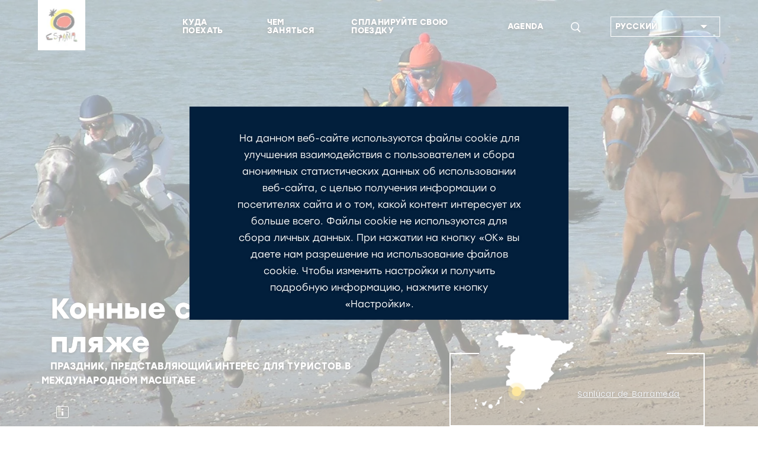

--- FILE ---
content_type: text/html;charset=UTF-8
request_url: https://www.spain.info/ru/kalendar/konnye-skachki-pliazh/
body_size: 28866
content:
<!DOCTYPE html>
	<html lang="ru" class="no-js">
		<head>
			<script type="text/javascript">
   var texto = "(Открывается в новом окне)";
</script>

<link rel='manifest' href='/manifest.json?loc=ru'>
<link rel="apple-touch-icon" href="/export/sites/segtur/.content/images/logo192.png">
<meta name="apple-mobile-web-app-capable" content="yes" />


<link rel="stylesheet" href="https://use.typekit.net/kmb1yfs.css">
<link rel="stylesheet" href="https://use.typekit.net/wip1dnr.css">
<link rel="preload" href="/export/system/modules/es.segittur.comun/resources/fonts/mega_fresh-webfont.woff2" as="font" type="font/woff2" crossorigin>
<link rel="stylesheet" href="https://stackpath.bootstrapcdn.com/bootstrap/4.3.1/css/bootstrap.min.css" integrity="sha384-ggOyR0iXCbMQv3Xipma34MD+dH/1fQ784/j6cY/iJTQUOhcWr7x9JvoRxT2MZw1T" crossorigin="anonymous">
<link rel="stylesheet" href="https://unpkg.com/leaflet@1.5.1/dist/leaflet.css" integrity="sha512-xwE/Az9zrjBIphAcBb3F6JVqxf46+CDLwfLMHloNu6KEQCAWi6HcDUbeOfBIptF7tcCzusKFjFw2yuvEpDL9wQ==" crossorigin=""/>
<script src="https://code.jquery.com/jquery-3.4.1.min.js" integrity="sha256-CSXorXvZcTkaix6Yvo6HppcZGetbYMGWSFlBw8HfCJo=" crossorigin="anonymous"></script>
<link rel="stylesheet" type="text/css" href="https://cdnjs.cloudflare.com/ajax/libs/slick-carousel/1.8.1/slick.css"/>
<link rel="stylesheet" type="text/css" href="https://cdnjs.cloudflare.com/ajax/libs/slick-carousel/1.8.1/slick-theme.css">
<link rel="stylesheet" href="/export/system/modules/es.segittur.comun/resources/css/style.min.css">

<link rel="stylesheet" href="/export/system/modules/es.segittur.comun/resources/css/style-cookies.css">

<link rel="dns-prefetch" href="https://a.tile.openstreetmap.se" />
<link rel="dns-prefetch" href="https://b.tile.openstreetmap.se" />
<link rel="dns-prefetch" href="https://c.tile.openstreetmap.se" />

<title>Конные состязания на пляже. Праздники: Sanlúcar de Barrameda | spain.info</title>
			<meta name="description" content='Конные состязания на пляже. Кадис: что посмотреть и другая информация на официальном туристическом портале Испании | spain.info'/>

			<meta property="fb:app_id" content="435706789795019"/>
			<meta property="og:title" content="Конные состязания на пляже. Праздники: Sanlúcar de Barrameda | spain.info"/>
			<meta property="og:type" content="website"/>
			<meta property="og:image" content="https://www.spain.info/export/sites/segtur/.content/imagenes/cabeceras-grandes/eventos-fiestas/andalucia/carrera-caballos-san-lucar-c-t-andalucia.jpg"/>
			<meta property="og:site_name" content="Spain.info"/>
			<meta property="og:description" content='Конные состязания на пляже. Кадис: что посмотреть и другая информация на официальном туристическом портале Испании | spain.info'/>
			
			<meta name="twitter:card" content="summary_large_image"/>
			<meta name="twitter:site" content="@spain"/>
			<meta name="twitter:description" content='Конные состязания на пляже. Кадис: что посмотреть и другая информация на официальном туристическом портале Испании | spain.info'/>
			<meta name="twitter:title" content="Конные состязания на пляже. Праздники: Sanlúcar de Barrameda | spain.info"/>
			<meta name="twitter:image" content="https://www.spain.info/export/sites/segtur/.content/imagenes/cabeceras-grandes/eventos-fiestas/andalucia/carrera-caballos-san-lucar-c-t-andalucia.jpg"/>
			<link rel="alternate" href="https://www.spain.info/de/kalender/pferderennen-strand/" hreflang="de"/>
					<link rel="alternate" href="https://www.spain.info/ru/kalendar/konnye-skachki-pliazh/" hreflang="ru"/>
					<link rel="canonical" href="https://www.spain.info/ru/kalendar/konnye-skachki-pliazh/"/>
						<link rel="alternate" href="https://www.spain.info/ja/karendaa/bichi-keiba/" hreflang="ja"/>
					<link rel="alternate" href="https://www.spain.info/en/calendar/horse-race-beach/" hreflang="en"/>
					<link rel="alternate" href="https://www.spain.info/pt_BR/agenda/corridas-cavalos-praia/" hreflang="pt"/>
					<link rel="alternate" href="https://www.spain.info/it/eventi/corse-cavalli-spiaggia/" hreflang="it"/>
					<link rel="alternate" href="https://www.spain.info/pl/kalendarz/wyscigi-konne-na-plazy/" hreflang="pl"/>
					<link rel="alternate" href="https://www.spain.info/fr/evenements/courses-chevaux-plage/" hreflang="fr"/>
					<link rel="alternate" href="https://www.spain.info/es/agenda/carreras-caballos-playa/" hreflang="es"/>
					<meta property="og:url" content='https://www.spain.info/ru/kalendar/konnye-skachki-pliazh/'/>
	<meta charset="utf-8">
  <meta http-equiv="x-ua-compatible" content="ie=edge">
  <meta name="viewport" content="width=device-width, initial-scale=1, shrink-to-fit=no">

 </head>
		<body>
			


 











	








	<div id="gtmDin"></div>
	
	
	
		<script>
					window.dataLayer = window.dataLayer || [];
					dataLayer.push({      
						'url-es':'/es/agenda/carreras-caballos-playa/',
						'tipo-recurso': 'Recurso final',
						'tipo-plantilla': 'Fiesta',
						'detalle': 'Carreras de caballos en la playa',
						'comunidad': 'Andalucía ',
						'provincia': 'Cádiz ',
						'municipio': 'Sanlúcar de Barrameda ',
						'zona-turistica': 'Parque Natural del Entorno de Doñana Municipios de las Rutas del vino y brandy del Marco de Jerez Costa de la Luz ',
						'category': 'Agenda',
						'objetivo': 'Diversificación motivacional;Reposicionar imagen en mercados maduros',
						'eje-primario': 'Agenda',
						'eje-secundario': 'Agenda'
					});
				</script>
							
			
		
	
	
	
				
		
<!-- Google Tag Manager -->
<noscript><iframe src="https://www.googletagmanager.com/ns.html?id=GTM-N7W4FXW"
height="0" width="0" style="display:none;visibility:hidden"></iframe></noscript>

<script>(function(w,d,s,l,i){w[l]=w[l]||[];w[l].push({'gtm.start':
new Date().getTime(),event:'gtm.js'});var f=d.getElementsByTagName(s)[0],
j=d.createElement(s),dl=l!='dataLayer'?'&l='+l:'';j.async=true;j.src=
'https://www.googletagmanager.com/gtm.js?id='+i+dl;f.parentNode.insertBefore(j,f);
})(window,document,'script','dataLayer','GTM-N7W4FXW');</script>
<!-- End Google Tag Manager --><div id="fb-root"></div>
<script>(function(d, s, id) {
		var js, fjs = d.getElementsByTagName(s)[0];
		if (d.getElementById(id)) return;
		js = d.createElement(s); js.id = id;
		js.src = "//connect.facebook.net/es_ES/sdk.js#xfbml=1&version=v2.8";
		fjs.parentNode.insertBefore(js, fjs);
	}(document, 'script', 'facebook-jssdk'));</script>


<header class="header">		
<div  id="cabecera" ><div>
		<nav class="navbar navbar-expand-custom">
				<a class="navbar-brand" href="/ru/"> <img src="/export/sites/segtur/.content/images/logo_espana_menu.png" alt="Spain.info" class="img-fluid"></a>   
					
					<p class="claim ">Официальный туристический портал Испании</p>
								<button id="open-buscador" class="btn-lupa collapsed"><span class="icon-search animunderline" aria-label='Найти'></span></button>
				  

				<button class="navbar-toggler collapsed" type="button" data-toggle="collapse" data-target="#mainMenu" aria-controls="mainMenu" aria-expanded="false" aria-label="Toggle navigation">
					<span> </span>
					<span> </span>
					<span> </span>
				</button>

				<div class="form-inline buscador-general">
					<div class="container">
						<!--ICONO PARA CERRAR SUBMENU-->
						<button class="icon-close" aria-label='Закрыть'><span></span></button>
						<form action="/ru/rezultaty-poiska/" aria-labelledby="open-buscador">
						<fieldset>
							<label lang="es" for="Найти" xml:lang="es" class="sr-only">Найти</label>
							<input name="q" class="form-control input-visible" type="search" placeholder="Найти" aria-label="Найти">
							<span class="icon-search capa-lupa"></span>
							<input class="btn submit" type="submit" value="Найти">
						</fieldset>
						</form>
					</div>
				</div>
					
				

				<div class="collapse navbar-collapse" id="mainMenu">
					<ul class="navbar-nav menu-items"> 
						<li class="nav-item dropdown list-sync-resource"> 
								<a class="nav-link animunderline d-flex align-items-center justify-content-between" href="#"  role="button" data-toggle="dropdown" id="dropdown-dondeir" aria-haspopup="true" aria-expanded="false">
											<span>Куда поехать</span><span class="icon-arrow-right-fill2 secondary-color d-customdk-none"></span>
										</a>
									<div id="mapamenu" class="dropdown-menu mapamenu list-sync-resource mapa-switch" aria-labelledby="dropdown-dondeir">
								<div class="container">
										<button class="icon-close" aria-label='Закрыть'><span></span></button>
										<div class="title-box mb-1">
											<div class="title"><p><strong>Откройте для себя</strong> наши туристические направления</p></div>
											<hr> 
										</div>
									<div class="arrowed wrapper-list-links">
												<ul class="list-links">
													
													<li>
													
													<a href="/ru/turisticheskoe-napravlenie/madrid/" id="list-mdn-madrid" class="dropdown-item active ">
															<svg class="waa waaright" width="50px" height="50px" viewBox="0 0 72 72" version="1.1" xmlns="http://www.w3.org/2000/svg" xmlns:xlink="http://www.w3.org/1999/xlink">
    <g class="arrowangleright" stroke="none" stroke-width="1" fill="none" fill-rule="evenodd">
        <circle class="circleright" fill="#9B9B9B" opacity="1" cx="36" cy="36" r="36"></circle>
        <polyline class="angleright" stroke="#FFFFFF" stroke-width="3" stroke-linecap="round" transform="translate(36.500000, 36.000000) scale(-1, 1) translate(-36.500000, -36.000000) " points="41 27 32 35.9802901 41 45"></polyline>
    </g>
</svg>Мадрид</a>
													</li>

													<li>
													
													<a href="/ru/turisticheskoe-napravlenie/barselona/" id="list-mdn-barcelona" class="dropdown-item ">
															<svg class="waa waaright" width="50px" height="50px" viewBox="0 0 72 72" version="1.1" xmlns="http://www.w3.org/2000/svg" xmlns:xlink="http://www.w3.org/1999/xlink">
    <g class="arrowangleright" stroke="none" stroke-width="1" fill="none" fill-rule="evenodd">
        <circle class="circleright" fill="#9B9B9B" opacity="1" cx="36" cy="36" r="36"></circle>
        <polyline class="angleright" stroke="#FFFFFF" stroke-width="3" stroke-linecap="round" transform="translate(36.500000, 36.000000) scale(-1, 1) translate(-36.500000, -36.000000) " points="41 27 32 35.9802901 41 45"></polyline>
    </g>
</svg>Барселона</a>
													</li>

													<li>
													
													<a href="/ru/turisticheskoe-napravlenie/valensiia/" id="list-mdn-valencia" class="dropdown-item ">
															<svg class="waa waaright" width="50px" height="50px" viewBox="0 0 72 72" version="1.1" xmlns="http://www.w3.org/2000/svg" xmlns:xlink="http://www.w3.org/1999/xlink">
    <g class="arrowangleright" stroke="none" stroke-width="1" fill="none" fill-rule="evenodd">
        <circle class="circleright" fill="#9B9B9B" opacity="1" cx="36" cy="36" r="36"></circle>
        <polyline class="angleright" stroke="#FFFFFF" stroke-width="3" stroke-linecap="round" transform="translate(36.500000, 36.000000) scale(-1, 1) translate(-36.500000, -36.000000) " points="41 27 32 35.9802901 41 45"></polyline>
    </g>
</svg>Валенсия</a>
													</li>

													<li>
													
													<a href="/ru/turisticheskoe-napravlenie/sevilia/" id="list-mdn-sevilla" class="dropdown-item ">
															<svg class="waa waaright" width="50px" height="50px" viewBox="0 0 72 72" version="1.1" xmlns="http://www.w3.org/2000/svg" xmlns:xlink="http://www.w3.org/1999/xlink">
    <g class="arrowangleright" stroke="none" stroke-width="1" fill="none" fill-rule="evenodd">
        <circle class="circleright" fill="#9B9B9B" opacity="1" cx="36" cy="36" r="36"></circle>
        <polyline class="angleright" stroke="#FFFFFF" stroke-width="3" stroke-linecap="round" transform="translate(36.500000, 36.000000) scale(-1, 1) translate(-36.500000, -36.000000) " points="41 27 32 35.9802901 41 45"></polyline>
    </g>
</svg>Севилья</a>
													</li>

													<li>
													
													<a href="/ru/turisticheskoe-napravlenie/saragosa/" id="list-mdn-zaragoza" class="dropdown-item ">
															<svg class="waa waaright" width="50px" height="50px" viewBox="0 0 72 72" version="1.1" xmlns="http://www.w3.org/2000/svg" xmlns:xlink="http://www.w3.org/1999/xlink">
    <g class="arrowangleright" stroke="none" stroke-width="1" fill="none" fill-rule="evenodd">
        <circle class="circleright" fill="#9B9B9B" opacity="1" cx="36" cy="36" r="36"></circle>
        <polyline class="angleright" stroke="#FFFFFF" stroke-width="3" stroke-linecap="round" transform="translate(36.500000, 36.000000) scale(-1, 1) translate(-36.500000, -36.000000) " points="41 27 32 35.9802901 41 45"></polyline>
    </g>
</svg>Сарагоса</a>
													</li>

													<li>
													
													<a href="/ru/turisticheskoe-napravlenie/malaga/" id="list-mdn-malaga" class="dropdown-item ">
															<svg class="waa waaright" width="50px" height="50px" viewBox="0 0 72 72" version="1.1" xmlns="http://www.w3.org/2000/svg" xmlns:xlink="http://www.w3.org/1999/xlink">
    <g class="arrowangleright" stroke="none" stroke-width="1" fill="none" fill-rule="evenodd">
        <circle class="circleright" fill="#9B9B9B" opacity="1" cx="36" cy="36" r="36"></circle>
        <polyline class="angleright" stroke="#FFFFFF" stroke-width="3" stroke-linecap="round" transform="translate(36.500000, 36.000000) scale(-1, 1) translate(-36.500000, -36.000000) " points="41 27 32 35.9802901 41 45"></polyline>
    </g>
</svg>Малага</a>
													</li>

													<li>
													
													<a href="/ru/turisticheskoe-napravlenie/bilbao/" id="list-mdn-bilbao" class="dropdown-item ">
															<svg class="waa waaright" width="50px" height="50px" viewBox="0 0 72 72" version="1.1" xmlns="http://www.w3.org/2000/svg" xmlns:xlink="http://www.w3.org/1999/xlink">
    <g class="arrowangleright" stroke="none" stroke-width="1" fill="none" fill-rule="evenodd">
        <circle class="circleright" fill="#9B9B9B" opacity="1" cx="36" cy="36" r="36"></circle>
        <polyline class="angleright" stroke="#FFFFFF" stroke-width="3" stroke-linecap="round" transform="translate(36.500000, 36.000000) scale(-1, 1) translate(-36.500000, -36.000000) " points="41 27 32 35.9802901 41 45"></polyline>
    </g>
</svg>Бильбао</a>
													</li>

													<li>
													
													<a href="/ru/turisticheskoe-napravlenie/santiago-de-kompostela/" id="list-mdn-santiago-de-compostela" class="dropdown-item ">
															<svg class="waa waaright" width="50px" height="50px" viewBox="0 0 72 72" version="1.1" xmlns="http://www.w3.org/2000/svg" xmlns:xlink="http://www.w3.org/1999/xlink">
    <g class="arrowangleright" stroke="none" stroke-width="1" fill="none" fill-rule="evenodd">
        <circle class="circleright" fill="#9B9B9B" opacity="1" cx="36" cy="36" r="36"></circle>
        <polyline class="angleright" stroke="#FFFFFF" stroke-width="3" stroke-linecap="round" transform="translate(36.500000, 36.000000) scale(-1, 1) translate(-36.500000, -36.000000) " points="41 27 32 35.9802901 41 45"></polyline>
    </g>
</svg>Сантьяго-де-Компостела</a>
													</li>

													<li>
													
													<a href="/ru/turisticheskoe-napravlenie/salamanka/" id="list-mdn-salamanca" class="dropdown-item ">
															<svg class="waa waaright" width="50px" height="50px" viewBox="0 0 72 72" version="1.1" xmlns="http://www.w3.org/2000/svg" xmlns:xlink="http://www.w3.org/1999/xlink">
    <g class="arrowangleright" stroke="none" stroke-width="1" fill="none" fill-rule="evenodd">
        <circle class="circleright" fill="#9B9B9B" opacity="1" cx="36" cy="36" r="36"></circle>
        <polyline class="angleright" stroke="#FFFFFF" stroke-width="3" stroke-linecap="round" transform="translate(36.500000, 36.000000) scale(-1, 1) translate(-36.500000, -36.000000) " points="41 27 32 35.9802901 41 45"></polyline>
    </g>
</svg>Саламанка</a>
													</li>

													<li>
													
													<a href="/ru/turisticheskoe-napravlenie/santander/" id="list-mdn-santander" class="dropdown-item ">
															<svg class="waa waaright" width="50px" height="50px" viewBox="0 0 72 72" version="1.1" xmlns="http://www.w3.org/2000/svg" xmlns:xlink="http://www.w3.org/1999/xlink">
    <g class="arrowangleright" stroke="none" stroke-width="1" fill="none" fill-rule="evenodd">
        <circle class="circleright" fill="#9B9B9B" opacity="1" cx="36" cy="36" r="36"></circle>
        <polyline class="angleright" stroke="#FFFFFF" stroke-width="3" stroke-linecap="round" transform="translate(36.500000, 36.000000) scale(-1, 1) translate(-36.500000, -36.000000) " points="41 27 32 35.9802901 41 45"></polyline>
    </g>
</svg>Сантандер</a>
													</li>

													<li>
													
													<a href="/ru/turisticheskoe-napravlenie/kaseres/" id="list-mdn-caceres" class="dropdown-item ">
															<svg class="waa waaright" width="50px" height="50px" viewBox="0 0 72 72" version="1.1" xmlns="http://www.w3.org/2000/svg" xmlns:xlink="http://www.w3.org/1999/xlink">
    <g class="arrowangleright" stroke="none" stroke-width="1" fill="none" fill-rule="evenodd">
        <circle class="circleright" fill="#9B9B9B" opacity="1" cx="36" cy="36" r="36"></circle>
        <polyline class="angleright" stroke="#FFFFFF" stroke-width="3" stroke-linecap="round" transform="translate(36.500000, 36.000000) scale(-1, 1) translate(-36.500000, -36.000000) " points="41 27 32 35.9802901 41 45"></polyline>
    </g>
</svg>Касерес</a>
													</li>

													<li>
													
													<a href="/ru/region/kanarskie-ostrova/" id="list-mdn-islas-canarias" class="dropdown-item ">
															<svg class="waa waaright" width="50px" height="50px" viewBox="0 0 72 72" version="1.1" xmlns="http://www.w3.org/2000/svg" xmlns:xlink="http://www.w3.org/1999/xlink">
    <g class="arrowangleright" stroke="none" stroke-width="1" fill="none" fill-rule="evenodd">
        <circle class="circleright" fill="#9B9B9B" opacity="1" cx="36" cy="36" r="36"></circle>
        <polyline class="angleright" stroke="#FFFFFF" stroke-width="3" stroke-linecap="round" transform="translate(36.500000, 36.000000) scale(-1, 1) translate(-36.500000, -36.000000) " points="41 27 32 35.9802901 41 45"></polyline>
    </g>
</svg>Канарские острова</a>
													</li>

													<li>
													
													<a href="/ru/region/balearskie-ostrova/" id="list-mdn-islas-baleares" class="dropdown-item ">
															<svg class="waa waaright" width="50px" height="50px" viewBox="0 0 72 72" version="1.1" xmlns="http://www.w3.org/2000/svg" xmlns:xlink="http://www.w3.org/1999/xlink">
    <g class="arrowangleright" stroke="none" stroke-width="1" fill="none" fill-rule="evenodd">
        <circle class="circleright" fill="#9B9B9B" opacity="1" cx="36" cy="36" r="36"></circle>
        <polyline class="angleright" stroke="#FFFFFF" stroke-width="3" stroke-linecap="round" transform="translate(36.500000, 36.000000) scale(-1, 1) translate(-36.500000, -36.000000) " points="41 27 32 35.9802901 41 45"></polyline>
    </g>
</svg>Балеарские острова</a>
													</li>

													<li>
														<a href="/ru/turisticheskie-napravleniia/" class="dropdown-item d-block d-customdk-none">посмотреть все направления</a>													
													</li>
												</ul>
												<div class="wrapper-buscador-destinos container">
	<form class="form-inline buscador-destinos" action="/ru/rezultaty-poiska/">
		<fieldset>
			<input type="hidden" value="SEG-TUR-Destino" name="typeFilter">
			<input type="hidden" value="" name="reloaded">
			<label lang="es" for="buscadorDestinos" xml:lang="es" class="sr-only">Поиск направлений</label>               
			<input name="q" class="form-control input-visible" type="search" placeholder="ИСКАТЬ ДРУГИЕ НАПРАВЛЕНИЯ" aria-label="ИСКАТЬ ДРУГИЕ НАПРАВЛЕНИЯ">    
			<span class="icon-search capa-lupa"></span>               
			<input class="btn submit" type="submit" value="ИСКАТЬ ДРУГИЕ НАПРАВЛЕНИЯ">
		</fieldset>                 
	</form>
	<a href="/ru/turisticheskie-napravleniia/" class="btn btn-dark text-uppercase">посмотреть все направления</a>
</div>

</div>

											<div class="wrapper-recurso-menu mapa-menu">
											<!--MAPA MENU-->
												<div class="wrapper-menu-map d-none d-xl-block">
													<div class="menuholder" data-lang="ru" data-path="mapa_00_mapa-menu-destinos.svg"></div>
														</div>
											 <!--END MAPA MENU-->
											</div>	

										
									</div>
								</div>
							</li>
					<li class="nav-item dropdown list-images-dk"> 
								<a class="nav-link animunderline d-flex align-items-center justify-content-between" href="#"  role="button" data-toggle="dropdown" id="dropdown-quehacer" aria-haspopup="true" aria-expanded="false">
											<span>Чем заняться</span><span class="icon-arrow-right-fill2 secondary-color d-customdk-none"></span>
										</a>
									<div id="quehacer" class="dropdown-menu" aria-labelledby="dropdown-quehacer">
								<div class="container">
										<button class="icon-close" aria-label='Закрыть'><span></span></button>
										<div class="title-box mb-1">
											<div class="title"><p><strong>Планы</strong> на любой вкус</p></div>
											<hr> 
										</div>
									<a class="dropdown-item" href="/ru/iskusstvo-kultura/" title="Перейти к: Искусство и культура">
																				<img id="imgAct1" src="[data-uri]" data-src="/export/sites/segtur/.content/imagenes/menu-navegacion/sagrada-familia-c-jace-grandinetti-U167181.jpg" 
																						 class="img-fluid img-menu"
																						 alt="Искусство и культура"
																						 title="Искусство и культура" />
																					<span>Искусство и культура</span>
																				</a>

																
																		<a class="dropdown-item" href="/ru/poberezhe-pliazhi/" title="Перейти к: Побережье и пляжи">
																				<img id="imgAct2" src="[data-uri]" data-src="/export/sites/segtur/.content/imagenes/menu-navegacion/shutterstock_740751832.jpg" 
																						 class="img-fluid img-menu"
																						 alt="Побережье и пляжи"
																						 title="Побережье и пляжи" />
																					<span>Побережье и пляжи</span>
																				</a>

																
																		<a class="dropdown-item" href="/ru/goroda/" title="Перейти к: Городской туризм">
																				<img id="imgAct3" src="[data-uri]" data-src="/export/sites/segtur/.content/imagenes/menu-navegacion/alcala-madrid-s378537616.jpg" 
																						 class="img-fluid img-menu"
																						 alt="Городской туризм"
																						 title="Городской туризм" />
																					<span>Городской туризм</span>
																				</a>

																
																		<a class="dropdown-item" href="/ru/priroda/" title="Перейти к: Природа">
																				<img id="imgAct4" src="[data-uri]" data-src="/export/sites/segtur/.content/imagenes/menu-navegacion/pn-garajonay-s381203209.jpg" 
																						 class="img-fluid img-menu"
																						 alt="Природа"
																						 title="Природа" />
																					<span>Природа</span>
																				</a>

																
																		<a class="dropdown-item" href="/ru/gastronomiia-enoturizm/" title="Перейти к: Гастрономия и вина">
																				<img id="imgAct5" src="[data-uri]" data-src="/export/sites/segtur/.content/imagenes/menu-navegacion/sepia-s103864166.jpg" 
																						 class="img-fluid img-menu"
																						 alt="Гастрономия и вина"
																						 title="Гастрономия и вина" />
																					<span>Гастрономия и вина</span>
																				</a>

																
																		<a class="dropdown-item" href="/ru/sport-prikliucheniia/" title="Перейти к: Спорт и приключения">
																				<img id="imgAct6" src="[data-uri]" data-src="/export/sites/segtur/.content/imagenes/menu-navegacion/turistas-naturaleza-canarias-c-radek-u-zLWGDlOXCKs.jpg" 
																						 class="img-fluid img-menu"
																						 alt="Спорт и приключения"
																						 title="Спорт и приключения" />
																					<span>Спорт и приключения</span>
																				</a>

																
																		<a class="dropdown-item" href="/ru/shoping/" title="Перейти к: Шопинг">
																				<img id="imgAct7" src="[data-uri]" data-src="/export/sites/segtur/.content/imagenes/menu-navegacion/compras-s343979471.jpg" 
																						 class="img-fluid img-menu"
																						 alt="Шопинг"
																						 title="Шопинг" />
																					<span>Шопинг</span>
																				</a>

																
																		<a class="dropdown-item" href="/ru/marshruty/" title="Перейти к: Маршруты">
																				<img id="imgAct8" src="[data-uri]" data-src="/export/sites/segtur/.content/imagenes/menu-navegacion/peregrino-santiago-s1465891958.jpg" 
																						 class="img-fluid img-menu"
																						 alt="Маршруты"
																						 title="Маршруты" />
																					<span>Маршруты</span>
																				</a>

																
																		</div>
								</div>
							</li>
					<li class="nav-item dropdown list-sync-resource"> 
								<a class="nav-link animunderline d-flex align-items-center justify-content-between" href="#"  role="button" data-toggle="dropdown" id="dropdown-info" aria-haspopup="true" aria-expanded="false">
											<span>Спланируйте свою поездку</span><span class="icon-arrow-right-fill2 secondary-color d-customdk-none"></span>
										</a>
									<div id="info" class="dropdown-menu" aria-labelledby="dropdown-info">
								<div class="container">
										<button class="icon-close" aria-label='Закрыть'><span></span></button>
										<div class="title-box mb-1">
											<div class="title"><p><strong>Подготовьте </strong>свою поездку в Испанию</p></div>
											<hr> 
										</div>
									<div class="arrowed wrapper-list-links">
																							<ul class="list-links">
																					<li>
																								<a href="https://sustainability.spain.info/en/" id="info-1" title="Перейти к: Экологическая устойчивость в Испании" class="dropdown-item hacerblank active">
																								<svg class="waa waaright" width="50px" height="50px" viewBox="0 0 72 72" version="1.1" xmlns="http://www.w3.org/2000/svg" xmlns:xlink="http://www.w3.org/1999/xlink">
    <g class="arrowangleright" stroke="none" stroke-width="1" fill="none" fill-rule="evenodd">
        <circle class="circleright" fill="#9B9B9B" opacity="1" cx="36" cy="36" r="36"></circle>
        <polyline class="angleright" stroke="#FFFFFF" stroke-width="3" stroke-linecap="round" transform="translate(36.500000, 36.000000) scale(-1, 1) translate(-36.500000, -36.000000) " points="41 27 32 35.9802901 41 45"></polyline>
    </g>
</svg>Экологическая устойчивость в Испании</a>
																							</li>
																					<li>
																							<a href="/ru/informatsiia/" id="info-2" class="dropdown-item">
																									<svg class="waa waaright" width="50px" height="50px" viewBox="0 0 72 72" version="1.1" xmlns="http://www.w3.org/2000/svg" xmlns:xlink="http://www.w3.org/1999/xlink">
    <g class="arrowangleright" stroke="none" stroke-width="1" fill="none" fill-rule="evenodd">
        <circle class="circleright" fill="#9B9B9B" opacity="1" cx="36" cy="36" r="36"></circle>
        <polyline class="angleright" stroke="#FFFFFF" stroke-width="3" stroke-linecap="round" transform="translate(36.500000, 36.000000) scale(-1, 1) translate(-36.500000, -36.000000) " points="41 27 32 35.9802901 41 45"></polyline>
    </g>
</svg>Полезная информация</a>
																								</li>
																					<li>
																							<a href="/ru/kak-dobratsia/" id="info-3" class="dropdown-item">
																									<svg class="waa waaright" width="50px" height="50px" viewBox="0 0 72 72" version="1.1" xmlns="http://www.w3.org/2000/svg" xmlns:xlink="http://www.w3.org/1999/xlink">
    <g class="arrowangleright" stroke="none" stroke-width="1" fill="none" fill-rule="evenodd">
        <circle class="circleright" fill="#9B9B9B" opacity="1" cx="36" cy="36" r="36"></circle>
        <polyline class="angleright" stroke="#FFFFFF" stroke-width="3" stroke-linecap="round" transform="translate(36.500000, 36.000000) scale(-1, 1) translate(-36.500000, -36.000000) " points="41 27 32 35.9802901 41 45"></polyline>
    </g>
</svg>Как приехать в Испанию</a>
																								</li>
																					<li>
																							<a href="/ru/kak-peredvigatsia/" id="info-4" class="dropdown-item">
																									<svg class="waa waaright" width="50px" height="50px" viewBox="0 0 72 72" version="1.1" xmlns="http://www.w3.org/2000/svg" xmlns:xlink="http://www.w3.org/1999/xlink">
    <g class="arrowangleright" stroke="none" stroke-width="1" fill="none" fill-rule="evenodd">
        <circle class="circleright" fill="#9B9B9B" opacity="1" cx="36" cy="36" r="36"></circle>
        <polyline class="angleright" stroke="#FFFFFF" stroke-width="3" stroke-linecap="round" transform="translate(36.500000, 36.000000) scale(-1, 1) translate(-36.500000, -36.000000) " points="41 27 32 35.9802901 41 45"></polyline>
    </g>
</svg>Как путешествовать по Испании</a>
																								</li>
																					<li>
																							<a href="/ru/meropriiatiia/" id="info-5" class="dropdown-item">
																									<svg class="waa waaright" width="50px" height="50px" viewBox="0 0 72 72" version="1.1" xmlns="http://www.w3.org/2000/svg" xmlns:xlink="http://www.w3.org/1999/xlink">
    <g class="arrowangleright" stroke="none" stroke-width="1" fill="none" fill-rule="evenodd">
        <circle class="circleright" fill="#9B9B9B" opacity="1" cx="36" cy="36" r="36"></circle>
        <polyline class="angleright" stroke="#FFFFFF" stroke-width="3" stroke-linecap="round" transform="translate(36.500000, 36.000000) scale(-1, 1) translate(-36.500000, -36.000000) " points="41 27 32 35.9802901 41 45"></polyline>
    </g>
</svg>Бронирование входных билетов</a>
																								</li>
																					<li>
																							<a href="/ru/planirovshchik-marshrutov/" id="info-6" class="dropdown-item">
																									<svg class="waa waaright" width="50px" height="50px" viewBox="0 0 72 72" version="1.1" xmlns="http://www.w3.org/2000/svg" xmlns:xlink="http://www.w3.org/1999/xlink">
    <g class="arrowangleright" stroke="none" stroke-width="1" fill="none" fill-rule="evenodd">
        <circle class="circleright" fill="#9B9B9B" opacity="1" cx="36" cy="36" r="36"></circle>
        <polyline class="angleright" stroke="#FFFFFF" stroke-width="3" stroke-linecap="round" transform="translate(36.500000, 36.000000) scale(-1, 1) translate(-36.500000, -36.000000) " points="41 27 32 35.9802901 41 45"></polyline>
    </g>
</svg>Планировщик маршрутов</a>
																								</li>
																					<li>
																							<a href="/ru/buklety/" id="info-7" class="dropdown-item">
																									<svg class="waa waaright" width="50px" height="50px" viewBox="0 0 72 72" version="1.1" xmlns="http://www.w3.org/2000/svg" xmlns:xlink="http://www.w3.org/1999/xlink">
    <g class="arrowangleright" stroke="none" stroke-width="1" fill="none" fill-rule="evenodd">
        <circle class="circleright" fill="#9B9B9B" opacity="1" cx="36" cy="36" r="36"></circle>
        <polyline class="angleright" stroke="#FFFFFF" stroke-width="3" stroke-linecap="round" transform="translate(36.500000, 36.000000) scale(-1, 1) translate(-36.500000, -36.000000) " points="41 27 32 35.9802901 41 45"></polyline>
    </g>
</svg>Скачать буклеты</a>
																								</li>
																					<li>
																							<a href="/ru/pogoda/" id="info-8" class="dropdown-item">
																									<svg class="waa waaright" width="50px" height="50px" viewBox="0 0 72 72" version="1.1" xmlns="http://www.w3.org/2000/svg" xmlns:xlink="http://www.w3.org/1999/xlink">
    <g class="arrowangleright" stroke="none" stroke-width="1" fill="none" fill-rule="evenodd">
        <circle class="circleright" fill="#9B9B9B" opacity="1" cx="36" cy="36" r="36"></circle>
        <polyline class="angleright" stroke="#FFFFFF" stroke-width="3" stroke-linecap="round" transform="translate(36.500000, 36.000000) scale(-1, 1) translate(-36.500000, -36.000000) " points="41 27 32 35.9802901 41 45"></polyline>
    </g>
</svg>Погода</a>
																								</li>
																					<li>
																							<a href="/ru/sovety-poezdka/viza-pasport/" id="info-9" class="dropdown-item">
																									<svg class="waa waaright" width="50px" height="50px" viewBox="0 0 72 72" version="1.1" xmlns="http://www.w3.org/2000/svg" xmlns:xlink="http://www.w3.org/1999/xlink">
    <g class="arrowangleright" stroke="none" stroke-width="1" fill="none" fill-rule="evenodd">
        <circle class="circleright" fill="#9B9B9B" opacity="1" cx="36" cy="36" r="36"></circle>
        <polyline class="angleright" stroke="#FFFFFF" stroke-width="3" stroke-linecap="round" transform="translate(36.500000, 36.000000) scale(-1, 1) translate(-36.500000, -36.000000) " points="41 27 32 35.9802901 41 45"></polyline>
    </g>
</svg>Виза и паспорт</a>
																								</li>
																					<li>
																							<a href="/ru/ob-ispanii/" id="info-10" class="dropdown-item">
																									<svg class="waa waaright" width="50px" height="50px" viewBox="0 0 72 72" version="1.1" xmlns="http://www.w3.org/2000/svg" xmlns:xlink="http://www.w3.org/1999/xlink">
    <g class="arrowangleright" stroke="none" stroke-width="1" fill="none" fill-rule="evenodd">
        <circle class="circleright" fill="#9B9B9B" opacity="1" cx="36" cy="36" r="36"></circle>
        <polyline class="angleright" stroke="#FFFFFF" stroke-width="3" stroke-linecap="round" transform="translate(36.500000, 36.000000) scale(-1, 1) translate(-36.500000, -36.000000) " points="41 27 32 35.9802901 41 45"></polyline>
    </g>
</svg>Информация об Испании</a>
																								</li>
																					</ul>
																						</div>
																					<div class="wrapper-recurso-menu imagen-menu">
													<a href="https://sustainability.spain.info/en/" title="Перейти к: Экологическая устойчивость в Испании"  id="card-1" class="card show standard-box-shadow hacerblank">
															<img id="imgAct9" src="/export/sites/segtur/.content/imagenes/menu-navegacion/menu-sostenibilidad.jpg"
																	 class="card-img-top"
																	 alt="Экологическая устойчивость в Испании"
																	 title="Экологическая устойчивость в Испании"/>
																<div class="card-body">
																		<p class="title text-uppercase">Экологическая устойчивость в Испании</p>
																		<p class="card-text mb-0">Спланируйте отдых с заботой об окружающей среде и обществе. Присоединяйтесь к заботе о планете.</p>
																		</div>
																</a>
													<a href="/ru/informatsiia/" title="Перейти к: Полезная информация"  id="card-2" class="card standard-box-shadow">
															<img id="imgAct10" src="/export/sites/segtur/.content/imagenes/menu-navegacion/informacion-turistica-madrid-c-madrid-destino-francesco-pinton.jpg"
																	 class="card-img-top"
																	 alt="Полезная информация"
																	 title="Полезная информация"/>
																<div class="card-body">
																		<p class="title text-uppercase">Полезная информация</p>
																		<p class="card-text mb-0">Подготовьте свою поездку заранее с помощью этих советов о правилах въезда, валюте, безопасности, здравоохранении, часах работы и т. д.</p>
																		</div>
																</a>
													<a href="/ru/kak-dobratsia/" title="Перейти к: Как приехать в Испанию"  id="card-3" class="card standard-box-shadow">
															<img id="imgAct11" src="/export/sites/segtur/.content/imagenes/menu-navegacion/mapa-planificacion-s348683150.jpg"
																	 class="card-img-top"
																	 alt="Как приехать в Испанию"
																	 title="Как приехать в Испанию"/>
																<div class="card-body">
																		<p class="title text-uppercase">Как приехать в Испанию</p>
																		<p class="card-text mb-0">Ознакомьтесь с информацией об аэропортах и круизных портах, а также о продолжительности рейсов из различных городов мира.</p>
																		</div>
																</a>
													<a href="/ru/kak-peredvigatsia/" title="Перейти к: Как путешествовать по Испании"  id="card-4" class="card standard-box-shadow">
															<img id="imgAct12" src="/export/sites/segtur/.content/imagenes/menu-navegacion/chica-transporte-s456518287.jpg"
																	 class="card-img-top"
																	 alt="Как путешествовать по Испании"
																	 title="Как путешествовать по Испании"/>
																<div class="card-body">
																		<p class="title text-uppercase">Как путешествовать по Испании</p>
																		<p class="card-text mb-0">Мы предлагаем вам полезную информацию о транспортном сообщении между основными городами Испании.</p>
																		</div>
																</a>
													<a href="/ru/meropriiatiia/" title="Перейти к: Бронирование входных билетов"  id="card-5" class="card standard-box-shadow">
															<img id="imgAct13" src="/export/sites/segtur/.content/imagenes/menu-navegacion/fotos-u311182.jpg"
																	 class="card-img-top"
																	 alt="Бронирование входных билетов"
																	 title="Бронирование входных билетов"/>
																<div class="card-body">
																		<p class="title text-uppercase">Бронирование входных билетов</p>
																		<p class="card-text mb-0">Сделайте свой выбор среди тысяч мероприятий, предназначенных специально для вас. Вам нужно лишь определить тему и место.</p>
																		</div>
																</a>
													<a href="/ru/planirovshchik-marshrutov/" title="Перейти к: Планировщик маршрутов"  id="card-6" class="card standard-box-shadow">
															<img id="imgAct14" src="/export/sites/segtur/.content/imagenes/menu-navegacion/turista-fornalutx-mallorca-c-pedro-giraldez.jpg"
																	 class="card-img-top"
																	 alt="Планировщик маршрутов"
																	 title="Планировщик маршрутов"/>
																<div class="card-body">
																		<p class="title text-uppercase">Планировщик маршрутов</p>
																		<p class="card-text mb-0">Составьте собственный план поездки в Испанию в соответствии с вашими желаниями.</p>
																		</div>
																</a>
													<a href="/ru/buklety/" title="Перейти к: Скачать буклеты"  id="card-7" class="card standard-box-shadow">
															<img id="imgAct15" src="/export/sites/segtur/.content/imagenes/menu-navegacion/folleto-turistas-u1118390.jpg"
																	 class="card-img-top"
																	 alt="Скачать буклеты"
																	 title="Скачать буклеты"/>
																<div class="card-body">
																		<p class="title text-uppercase">Скачать буклеты</p>
																		<p class="card-text mb-0">Наши электронные брошюры и путеводители позволят вам открыть для себя гастрономию, культуру, праздники в Испании и многое другое.</p>
																		</div>
																</a>
													<a href="/ru/pogoda/" title="Перейти к: Погода"  id="card-8" class="card standard-box-shadow">
															<img id="imgAct16" src="/export/sites/segtur/.content/imagenes/menu-navegacion/clima-movil-c-gavin-allanwood-u723586.jpg"
																	 class="card-img-top"
																	 alt="Погода"
																	 title="Погода"/>
																<div class="card-body">
																		<p class="title text-uppercase">Погода</p>
																		<p class="card-text mb-0">Узнайте о средней температуре и часах солнечного света в различных регионах, а также о том, какую одежду взять с собой в зависимости от времени года.</p>
																		</div>
																</a>
													<a href="/ru/sovety-poezdka/viza-pasport/" title="Перейти к: Виза и паспорт"  id="card-9" class="card standard-box-shadow">
															<img id="imgAct17" src="/export/sites/segtur/.content/imagenes/menu-navegacion/pasaporte-u752510.jpg"
																	 class="card-img-top"
																	 alt="Виза и паспорт"
																	 title="Виза и паспорт"/>
																<div class="card-body">
																		<p class="title text-uppercase">Виза и паспорт</p>
																		<p class="card-text mb-0">Хотите знать, нужна ли вам виза для поездки в Испанию? Узнайте о типах существующих виз и о том, как их получить.</p>
																		</div>
																</a>
													<a href="/ru/ob-ispanii/" title="Перейти к: Информация об Испании"  id="card-10" class="card standard-box-shadow">
															<img id="imgAct18" src="/export/sites/segtur/.content/imagenes/menu-navegacion/turistas-museo-prado-mapa-madrid-s139919035.jpg"
																	 class="card-img-top"
																	 alt="Информация об Испании"
																	 title="Информация об Испании"/>
																<div class="card-body">
																		<p class="title text-uppercase">Информация об Испании</p>
																		<p class="card-text mb-0">Интересные факты о стране, ее культуре, природе, гастрономии и населении.</p>
																		</div>
																</a>
													</div>
											</div>
								</div>
							</li>
					<li class="nav-item"> 
										<a class="nav-link animunderline d-flex align-items-center justify-content-between" href="/ru/kalendar/"  role="button" id="link-agenda">
											 <span>Agenda</span><span class="icon-arrow-right-fill2 secondary-color d-customdk-none"></span></a>
								</li>
					</ul>
			<div class="navbar-nav alternate">
		<ul class="list-idiomas">
			<li class="nav-item">
				<a  class="nav-link" href="#" id="locale-ru" aria-haspopup="true" aria-expanded="false"  data-toggle="dropdown"><span class="icon-globe"></span>				
				русский<span class="icon-angle-down float-right d-none d-customdk-block"></span>
				<span class="icon-arrow-right-fill2 secondary-color float-right d-customdk-none"></span>
				</a>

				<div id="cajaidioma" class="dropdown-menu" aria-labelledby="locale-ru">
					<ul>
					<li class="nav-item">
									<!---->
											
											<!---->
											
											<!---->
											<a href="/es/agenda/carreras-caballos-playa/" class="dropdown-item" id="locale-es">
									Español</a>
								</li>
							<li class="nav-item">
									<!---->
											
											<!---->
											
											<!---->
											<a href="/en/calendar/horse-race-beach/" class="dropdown-item" id="locale-en">
									English</a>
								</li>
							<li class="nav-item">
									<!---->
											
											<!---->
											
											<!---->
											<a href="/de/kalender/pferderennen-strand/" class="dropdown-item" id="locale-de">
									Deutsch</a>
								</li>
							<li class="nav-item">
									<!---->
											
											<!---->
											
											<!---->
											<a href="/fr/evenements/courses-chevaux-plage/" class="dropdown-item" id="locale-fr">
									Français</a>
								</li>
							<li class="nav-item">
									<!---->
											
											<!---->
											
											<!---->
											<a href="/it/eventi/corse-cavalli-spiaggia/" class="dropdown-item" id="locale-it">
									Italiano</a>
								</li>
							<li class="nav-item">
									<!---->
											
											<!---->
											
											<!---->
											<a href="/pt_BR/agenda/corridas-cavalos-praia/" class="dropdown-item" id="locale-pt_BR">
									Português</a>
								</li>
							<li class="nav-item">
									<!---->
											
											<!---->
											
											<!---->
											<a href="/pl/kalendarz/wyscigi-konne-na-plazy/" class="dropdown-item" id="locale-pl">
									Polski</a>
								</li>
							<li class="nav-item">
									<!---->
											
											<!---->
											
											<!---->
											<a href="/ja/karendaa/bichi-keiba/" class="dropdown-item" id="locale-ja">
									日本語</a>
								</li>
							<li class="nav-item">
								<a href="//www.spain.info/gcc/en/" class="dropdown-item hacerblank" id="locale-gcc_en">GCC (English)</a>
							</li>
							<li class="nav-item">
								<a href="//www.spain.info/gcc/ar/" class="dropdown-item hacerblank" id="locale-gcc_ar">مجلس التعاون الخليجي (عربي)</a>
							</li>
							<li class="nav-item">
								<a href="https://www.visitspain.com.cn/" class="dropdown-item hacerblank" id="locale-gcc">中国</a>
							</li>
						</ul>
				</div>
			</li>
		</ul>
	</div>
<div class="enlaces-utiles">
			<div class="container">
				<ul class="list">
					<li class="list-item">
							<a href="/ru/interaktivnaia-karta/" class=""  >
										<span class="icon-map-marker"></span>
										<span class="text">Интерактивная карта</span>
									</a>
								</li>

					<li class="list-item">
							<a href="/ru/planirovanie-poezdki-ispaniia/" class=""  >
										<span class="icon-mi-viaje"></span>
										<span class="text">Мое идеальное путешествие</span>
									</a>
								</li>

					<li class="list-item">
							<a href="/ru/app/zakladki/" class="" rel="nofollow" >
										<span class="icon-like"></span>
										<span class="text">Мои закладки</span>
									</a>
								</li>

					<li class="list-item">
							<a href="https://aplicaciones.tourspain.es/CRM.HospedajeFormularios/Newsletter/NewsletterRuso.aspx" class="hacerblank" rel="nofollow" >
										<span class="icon-mail-social"></span>
										<span class="text">Новостная рассылка</span>
									</a>
								</li>

					</ul>
			</div>
		</div>
	  
	  </div>

	
</nav>
</div>

</div></header><main>
				<div  id="cuerpo" ><div>

	<section class="cabecera pano img-portada-container bg-cover layer-dark-shadow bottom title-bottom">
	<!--<a href='https://travelsafe.spain.info/ru/' class="cabecera-aviso hacerblank aviso-a">
		  <div class="wrapper-aviso">
			<p class="text"><span class="text-color">Travel </span><span class="primary-color">Safe</span></p>
			<span class="description consejos">Советы по безопасности путешествий</span>
			<span class="description d-block secondary-color font-weight-bolder">Последние новости</span>
		  </div>          
		</a>-->
	<img  data-src='/export/sites/segtur/.content/imagenes/cabeceras-grandes/eventos-fiestas/andalucia/carrera-caballos-san-lucar-c-t-andalucia.jpg_604889389.jpg' srcset='/export/sites/segtur/.content/imagenes/cabeceras-grandes/eventos-fiestas/andalucia/carrera-caballos-san-lucar-c-t-andalucia.jpg_1014274486.jpg 480w, /export/sites/segtur/.content/imagenes/cabeceras-grandes/eventos-fiestas/andalucia/carrera-caballos-san-lucar-c-t-andalucia.jpg_78431701.jpg 768w, /export/sites/segtur/.content/imagenes/cabeceras-grandes/eventos-fiestas/andalucia/carrera-caballos-san-lucar-c-t-andalucia.jpg_604889389.jpg 1920w' sizes='(max-width: 480px) 480px, (max-width: 768px) 768px, 1920px' src='/export/sites/segtur/.content/imagenes/cabeceras-grandes/eventos-fiestas/andalucia/carrera-caballos-san-lucar-c-t-andalucia.jpg_1014274486.jpg' class='img-fluid img-editable' alt='Конные состязания на пляже' title='Конные состязания на пляже'><div class="title-container  container">
							<div class="wrapper-title text-white">
								<time datetime="" class="date text-white"> </time>										
										<h1 class="titulo-portada custom-title container-fluid text-white">Конные состязания на пляже</h1>
								<span class="subtitle text-white">
											Праздник, представляющий интерес для туристов в международном масштабе</span>
									</div>

							<div class="infoImg left left-bottom text-white">                                         
									<span id="infoCont-4" class="infoCont hidden">                                                   
										<span id="info_title">Конные состязания на пляже</span>                                            
										<span class="copy_container">
											<span class="copy_ico">
													<span>©</span>
												</span>
											<span class="copy_texto">EPG del Turismo y del Deporte de Andalucía S.A</span>
											<span class="foto_copy_fade"></span>
										</span>
									</span>
								</div>
							<div class="location position-absolute d-none d-sm-block" >
									<div class="wrapper">
										<img src="/export/sites/segtur/.content/mapas/mapa-cabecera/cadiz_mapa-mini-cabecera.png" class="img-fluid" title="" alt="">
										
										<div class="text-white text-location">
												<p><a href="/ru/turisticheskoe-napravlenie/sanlukar-de-barrameda/" class="text-white" title="Sanlúcar de Barrameda">Sanlúcar de Barrameda</a></p>
													</div>
										</div>        
								</div>
							</div> 
						<div class="lista-destinos">
								<span id="cadiz">Cádiz</span>							
							</div>	
						</section><section class="breadcrumbs bg-primary-color">
		<div class="container">
			<div class="row align-items-center">
				<div class="d-none d-sm-block col-sm-4 text-left">
					<nav aria-label="Breadcrumb" class="breadcrumb">        
						<ol class="breadcrumb">	
										
							<li class="breadcrumb-item"><a class="breadcrumb-link" href="/ru/" target="_self" title="" >Главная</a></li>
														<li class="breadcrumb-item"><a class="breadcrumb-link" href="/ru/kalendar/" target="_self" title="" >Календарь мероприятий</a></li>
																</ol>
					</nav>
				</div>
				<div class="col-sm-8 text-right">
					<div class="item-location text-dark d-md-none text-center">
		<span class="icon-point"></span>
		<a href="/ru/turisticheskoe-napravlenie/sanlukar-de-barrameda/" class="text-underline">Sanlúcar de Barrameda</a>
	</div>		
</div>
				</div>			
		</div>
	</section>
<section class="module entradilla">
	  <div class="container">
			<div class="row">
			      		<div class="col-md-8">			      
			      			<p class="text-destacado">
											Это волнующее и очень красивое спортивное зрелище — одно из самых старинных конных состязаний в Европе.</p>
						      		<p class="text-destacado">
												</p>
									        <p class="text-secundario">
												С 1845 года в августе, во второй половине дня во время отлива, на пляжах Санлукар-де-Баррамеда проводятся конные состязания. Первоначально это были состязания, которые устраивали между собой торговцы рыбой, чтобы первыми добраться до рынков.</p>
							        	<div id="text-hidden-1" class="text-secundario collapse">
												<p class="title "></p>
														<p class="text-secundario"> Это событие состоит из двух циклов, каждый из которых длится три дня. В каждый из этих дней, на фоне великолепного заката, в оживленной атмосфере, разыгрываются различные призы. Доступ на соревнования является свободным и бесплатным, а на финишной прямой можно делать официальные ставки, что делает соревнования еще более увлекательными. Дополнительное веселье создает участие в них детей, которые организуют свои собственные ставки в оригинальных разноцветных киосках, которые располагаются вдоль пляжа. Одновременно со скачками в Санлукаре проходит праздник святых покровителей города, с парадами повозок и цветочными коврами на центральных улицах.</p>
													</div>
											<div class="pb-3">
												<a data-toggle="collapse" href="#text-hidden-1" id="entradillaLeer" role="button" aria-expanded="false" aria-controls="text-hidden-1" class="link-standard">Подробнее</a>
												<a data-toggle="collapse" href="#text-hidden-1" id="entradillaCerrar" role="button" aria-expanded="true" aria-controls="text-hidden-1" class="link-standard noned">Закрыть</a>
											</div>
											
								        </div>
						<div class="col-md-4 col-lg-3 offset-lg-1">		      		
							<div class="wrapper-botones">
		<div id="acordeones-compartir" class="accordion">

			<div class="item">
				<div class="item-header" id="headingOne">					
					<button class="btn text-uppercase" type="button" data-toggle="collapse" data-target="#collapseOne" aria-expanded="false" aria-controls="collapseOne">
						<span class="icon-share"></span>Поделиться</button>					
				</div>
				<div id="collapseOne" class="collapse" aria-labelledby="headingOne" data-parent="#acordeones-compartir">
					<div class="item-body">
						<nav class="wrapper-icons-inline">
							<ul class="list d-block">
								
								<li class="list-item py-1 pl-0 pr-1"><a href="https://www.facebook.com/sharer.php?u=https://www.spain.info/ru/kalendar/konnye-skachki-pliazh/" class="item-link hacerblank" rel="nofollow"><span class="icon-facebook"></span><span class="btn text-uppercase pl-3 bg-transparent d-inline">Facebook</span></a></li>
								<li class="list-item py-1 pl-0 pr-1"><a href="https://twitter.com/share?url=https://www.spain.info/ru/kalendar/konnye-skachki-pliazh/" class="item-link hacerblank" rel="nofollow"><span class="icon-xicon1"></span><span class="btn text-uppercase pl-3 bg-transparent d-inline">Twitter</span></a></li>
								<li class="list-item py-1 pl-0 pr-1"><a href="/ru/app/otpravit-drugu/?id=f0f3c0aa-27e2-11ea-859f-0242ac110003" class="item-link hacerblank" rel="nofollow"><span class="icon-mail-social"></span><span class="btn text-uppercase pl-3 bg-transparent d-inline">E-mail</span></a></li>
								<li class="list-item download-wrapper py-1 pl-0 pr-1">
									<button class="sguardar item-link item-body d-flex align-items-center">
										<svg version="1.1" width="25px" fill="#E71C03" xmlns="http://www.w3.org/2000/svg" xmlns:xlink="http://www.w3.org/1999/xlink" x="0px" y="0px" viewBox="0 0 533.3 533.3" style="enable-background:new 0 0 533.3 533.3;" xml:space="preserve">
											<g><path class="st0" d="M266.7,283.3L400,150H300V16.7h-66.7V150h-100L266.7,283.3z M387.9,228.8l-37.4,37.4L486,316.7l-219.3,81.8 L47.4,316.7l135.5-50.5l-37.4-37.4L0,283.3v133.3l266.7,100l266.7-100V283.3L387.9,228.8z"></path></g>
										</svg>
										<span id="save_btn" class="btn text-uppercase pl-3 bg-transparent">Загрузить для автономного просмотра</span>
									</button>
								</li>
							</ul>
						</nav>
					</div>
				</div>
			</div>
			<div class="item">
					<input id="fav-id"type="hidden" value="f0f3c0aa-27e2-11ea-859f-0242ac110003">
<noscript> 
	<div style="display:none">
</noscript> 
		<div class="item-header">
			<div id="fav-status">
				<div id="no-fav" class="noned">
					<a class="btn text-uppercase" type="button" data-toggle="collapse" data-target="#collapseTwofav" aria-expanded="false" aria-controls="collapseOne" rel="nofollow"><span class="icon-like"></span>Сохранить закладку</a>
				</div>
				<div id="has-fav" class="noned">
					<a id="elim-fav" class="btn text-uppercase" rel="nofollow" type="button" data-toggle="collapse" data-target="#collapseTwo" aria-expanded="true" aria-controls="collapseOne"><span class="icon-like-active"></span>Удалить закладку</a>
				</div>
			</div>
		</div>
		<div id="collapseTwofav" class="collapse" aria-labelledby="favor-status-">
			<div class="item-body">
				<div class="bg-light-gray px-4">
					<a class="bullet primary" href="/ru/app/zakladki/" rel="nofollow">Перейти к моим закладкам</a>
				</div>
			</div>
		</div>
<noscript>
	</div>
</noscript>



<noscript>

	<p>Debe activar Javascript para poder utilizar este servicio</p>

</noscript>


</div>
			</div>
	</div>
<div class="pt-2 wrapper-cert">
		</div>
</div>
			      	</div>
				</div>
	  
	</section>
<script defer type="text/javascript">
        // DOM.event.move
        //
        // 2.0.0
        //
        // Stephen Band
        //
        // Triggers 'movestart', 'move' and 'moveend' events after
        // mousemoves following a mousedown cross a distance threshold,
        // similar to the native 'dragstart', 'drag' and 'dragend' events.
        // Move events are throttled to animation frames. Move event objects
        // have the properties:
        //
        // pageX:
        // pageY:     Page coordinates of pointer.
        // startX:
        // startY:    Page coordinates of pointer at movestart.
        // distX:
        // distY:     Distance the pointer has moved since movestart.
        // deltaX:
        // deltaY:    Distance the finger has moved since last event.
        // velocityX:
        // velocityY: Average velocity over last few events.


(function(fn) {
    if (typeof define === 'function' && define.amd) {
        define([], fn);
    } else if ((typeof module !== "undefined" && module !== null) && module.exports) {
        module.exports = fn;
    } else {
        fn();
    }
})(function(){
    var assign = Object.assign || window.jQuery && jQuery.extend;

    // Number of pixels a pressed pointer travels before movestart
    // event is fired.
    var threshold = 8;

    // Shim for requestAnimationFrame, falling back to timer. See:
    // see http://paulirish.com/2011/requestanimationframe-for-smart-animating/
    var requestFrame = (function(){
        return (
            window.requestAnimationFrame ||
            window.webkitRequestAnimationFrame ||
            window.mozRequestAnimationFrame ||
            window.oRequestAnimationFrame ||
            window.msRequestAnimationFrame ||
            function(fn, element){
                return window.setTimeout(function(){
                    fn();
                }, 25);
            }
        );
    })();
    
    // Shim for customEvent
    // see https://developer.mozilla.org/en-US/docs/Web/API/CustomEvent/CustomEvent#Polyfill
    (function () {
        if ( typeof window.CustomEvent === "function" ) return false;
        function CustomEvent ( event, params ) {
            params = params || { bubbles: false, cancelable: false, detail: undefined };
            var evt = document.createEvent( 'CustomEvent' );
            evt.initCustomEvent( event, params.bubbles, params.cancelable, params.detail );
            return evt;
        }
        
        CustomEvent.prototype = window.Event.prototype;
        window.CustomEvent = CustomEvent;
    })();

    var ignoreTags = {
            textarea: true,
            input: true,
            select: true,
            button: true
        };

    var mouseevents = {
        move:   'mousemove',
        cancel: 'mouseup dragstart',
        end:    'mouseup'
    };

    var touchevents = {
        move:   'touchmove',
        cancel: 'touchend',
        end:    'touchend'
    };

    var rspaces = /\s+/;


    // DOM Events

    var eventOptions = { bubbles: true, cancelable: true };

    var eventsSymbol = typeof Symbol === "function" ? Symbol('events') : {};

    function createEvent(type) {
        return new CustomEvent(type, eventOptions);
    }

    function getEvents(node) {
        return node[eventsSymbol] || (node[eventsSymbol] = {});
    }

    function on(node, types, fn, data, selector) {
        types = types.split(rspaces);

        var events = getEvents(node);
        var i = types.length;
        var handlers, type;

        function handler(e) { fn(e, data); }

        while (i--) {
            type = types[i];
            handlers = events[type] || (events[type] = []);
            handlers.push([fn, handler]);
            node.addEventListener(type, handler);
        }
    }

    function off(node, types, fn, selector) {
        types = types.split(rspaces);

        var events = getEvents(node);
        var i = types.length;
        var type, handlers, k;

        if (!events) { return; }

        while (i--) {
            type = types[i];
            handlers = events[type];
            if (!handlers) { continue; }
            k = handlers.length;
            while (k--) {
                if (handlers[k][0] === fn) {
                    node.removeEventListener(type, handlers[k][1]);
                    handlers.splice(k, 1);
                }
            }
        }
    }

    function trigger(node, type, properties) {
        // Don't cache events. It prevents you from triggering an event of a
        // given type from inside the handler of another event of that type.
        var event = createEvent(type);
        if (properties) { assign(event, properties); }
        node.dispatchEvent(event);
    }


    // Constructors

    function Timer(fn){
        var callback = fn,
            active = false,
            running = false;

        function trigger(time) {
            if (active){
                callback();
                requestFrame(trigger);
                running = true;
                active = false;
            }
            else {
                running = false;
            }
        }

        this.kick = function(fn) {
            active = true;
            if (!running) { trigger(); }
        };

        this.end = function(fn) {
            var cb = callback;

            if (!fn) { return; }

            // If the timer is not running, simply call the end callback.
            if (!running) {
                fn();
            }
            // If the timer is running, and has been kicked lately, then
            // queue up the current callback and the end callback, otherwise
            // just the end callback.
            else {
                callback = active ?
                    function(){ cb(); fn(); } :
                    fn ;

                active = true;
            }
        };
    }


    // Functions

    function noop() {}

    function preventDefault(e) {
        e.preventDefault();
    }

    function isIgnoreTag(e) {
        return !!ignoreTags[e.target.tagName.toLowerCase()];
    }

    function isPrimaryButton(e) {
        // Ignore mousedowns on any button other than the left (or primary)
        // mouse button, or when a modifier key is pressed.
        return (e.which === 1 && !e.ctrlKey && !e.altKey);
    }

    function identifiedTouch(touchList, id) {
        var i, l;

        if (touchList.identifiedTouch) {
            return touchList.identifiedTouch(id);
        }

        // touchList.identifiedTouch() does not exist in
        // webkit yet… we must do the search ourselves...

        i = -1;
        l = touchList.length;

        while (++i < l) {
            if (touchList[i].identifier === id) {
                return touchList[i];
            }
        }
    }

    function changedTouch(e, data) {
        var touch = identifiedTouch(e.changedTouches, data.identifier);

        // This isn't the touch you're looking for.
        if (!touch) { return; }

        // Chrome Android (at least) includes touches that have not
        // changed in e.changedTouches. That's a bit annoying. Check
        // that this touch has changed.
        if (touch.pageX === data.pageX && touch.pageY === data.pageY) { return; }

        return touch;
    }


    // Handlers that decide when the first movestart is triggered

    function mousedown(e){
        // Ignore non-primary buttons
        if (!isPrimaryButton(e)) { return; }

        // Ignore form and interactive elements
        if (isIgnoreTag(e)) { return; }

        on(document, mouseevents.move, mousemove, e);
        on(document, mouseevents.cancel, mouseend, e);
    }

    function mousemove(e, data){
        checkThreshold(e, data, e, removeMouse);
    }

    function mouseend(e, data) {
        removeMouse();
    }

    function removeMouse() {
        off(document, mouseevents.move, mousemove);
        off(document, mouseevents.cancel, mouseend);
    }

    function touchstart(e) {
        // Don't get in the way of interaction with form elements
        if (ignoreTags[e.target.tagName.toLowerCase()]) { return; }

        var touch = e.changedTouches[0];

        // iOS live updates the touch objects whereas Android gives us copies.
        // That means we can't trust the touchstart object to stay the same,
        // so we must copy the data. This object acts as a template for
        // movestart, move and moveend event objects.
        var data = {
            target:     touch.target,
            pageX:      touch.pageX,
            pageY:      touch.pageY,
            identifier: touch.identifier,

            // The only way to make handlers individually unbindable is by
            // making them unique.
            touchmove:  function(e, data) { touchmove(e, data); },
            touchend:   function(e, data) { touchend(e, data); }
        };

        on(document, touchevents.move, data.touchmove, data);
        on(document, touchevents.cancel, data.touchend, data);
    }

    function touchmove(e, data) {
        var touch = changedTouch(e, data);
        if (!touch) { return; }
        checkThreshold(e, data, touch, removeTouch);
    }

    function touchend(e, data) {
        var touch = identifiedTouch(e.changedTouches, data.identifier);
        if (!touch) { return; }
        removeTouch(data);
    }

    function removeTouch(data) {
        off(document, touchevents.move, data.touchmove);
        off(document, touchevents.cancel, data.touchend);
    }

    function checkThreshold(e, data, touch, fn) {
        var distX = touch.pageX - data.pageX;
        var distY = touch.pageY - data.pageY;

        // Do nothing if the threshold has not been crossed.
        if ((distX * distX) + (distY * distY) < (threshold * threshold)) { return; }

        triggerStart(e, data, touch, distX, distY, fn);
    }

    function triggerStart(e, data, touch, distX, distY, fn) {
        var touches = e.targetTouches;
        var time = e.timeStamp - data.timeStamp;

        // Create a movestart object with some special properties that
        // are passed only to the movestart handlers.
        var template = {
            altKey:     e.altKey,
            ctrlKey:    e.ctrlKey,
            shiftKey:   e.shiftKey,
            startX:     data.pageX,
            startY:     data.pageY,
            distX:      distX,
            distY:      distY,
            deltaX:     distX,
            deltaY:     distY,
            pageX:      touch.pageX,
            pageY:      touch.pageY,
            velocityX:  distX / time,
            velocityY:  distY / time,
            identifier: data.identifier,
            targetTouches: touches,
            finger: touches ? touches.length : 1,
            enableMove: function() {
                this.moveEnabled = true;
                this.enableMove = noop;
                e.preventDefault();
            }
        };

        // Trigger the movestart event.
        trigger(data.target, 'movestart', template);

        // Unbind handlers that tracked the touch or mouse up till now.
        fn(data);
    }


    // Handlers that control what happens following a movestart

    function activeMousemove(e, data) {
        var timer  = data.timer;

        data.touch = e;
        data.timeStamp = e.timeStamp;
        timer.kick();
    }

    function activeMouseend(e, data) {
        var target = data.target;
        var event  = data.event;
        var timer  = data.timer;

        removeActiveMouse();

        endEvent(target, event, timer, function() {
            // Unbind the click suppressor, waiting until after mouseup
            // has been handled.
            setTimeout(function(){
                off(target, 'click', preventDefault);
            }, 0);
        });
    }

    function removeActiveMouse() {
        off(document, mouseevents.move, activeMousemove);
        off(document, mouseevents.end, activeMouseend);
    }

    function activeTouchmove(e, data) {
        var event = data.event;
        var timer = data.timer;
        var touch = changedTouch(e, event);

        if (!touch) { return; }

        // Stop the interface from gesturing
        e.preventDefault();

        event.targetTouches = e.targetTouches;
        data.touch = touch;
        data.timeStamp = e.timeStamp;

        timer.kick();
    }

    function activeTouchend(e, data) {
        var target = data.target;
        var event  = data.event;
        var timer  = data.timer;
        var touch  = identifiedTouch(e.changedTouches, event.identifier);

        // This isn't the touch you're looking for.
        if (!touch) { return; }

        removeActiveTouch(data);
        endEvent(target, event, timer);
    }

    function removeActiveTouch(data) {
        off(document, touchevents.move, data.activeTouchmove);
        off(document, touchevents.end, data.activeTouchend);
    }


    // Logic for triggering move and moveend events

    function updateEvent(event, touch, timeStamp) {
        var time = timeStamp - event.timeStamp;

        event.distX =  touch.pageX - event.startX;
        event.distY =  touch.pageY - event.startY;
        event.deltaX = touch.pageX - event.pageX;
        event.deltaY = touch.pageY - event.pageY;

        // Average the velocity of the last few events using a decay
        // curve to even out spurious jumps in values.
        event.velocityX = 0.3 * event.velocityX + 0.7 * event.deltaX / time;
        event.velocityY = 0.3 * event.velocityY + 0.7 * event.deltaY / time;
        event.pageX =  touch.pageX;
        event.pageY =  touch.pageY;
    }

    function endEvent(target, event, timer, fn) {
        timer.end(function(){
            trigger(target, 'moveend', event);
            return fn && fn();
        });
    }


    // Set up the DOM

    function movestart(e) {
        if (e.defaultPrevented) { return; }
        if (!e.moveEnabled) { return; }

        var event = {
            startX:        e.startX,
            startY:        e.startY,
            pageX:         e.pageX,
            pageY:         e.pageY,
            distX:         e.distX,
            distY:         e.distY,
            deltaX:        e.deltaX,
            deltaY:        e.deltaY,
            velocityX:     e.velocityX,
            velocityY:     e.velocityY,
            identifier:    e.identifier,
            targetTouches: e.targetTouches,
            finger:        e.finger
        };

        var data = {
            target:    e.target,
            event:     event,
            timer:     new Timer(update),
            touch:     undefined,
            timeStamp: e.timeStamp
        };

        function update(time) {
            updateEvent(event, data.touch, data.timeStamp);
            trigger(data.target, 'move', event);
        }

        if (e.identifier === undefined) {
            // We're dealing with a mouse event.
            // Stop clicks from propagating during a move
            on(e.target, 'click', preventDefault);
            on(document, mouseevents.move, activeMousemove, data);
            on(document, mouseevents.end, activeMouseend, data);
        }
        else {
            // In order to unbind correct handlers they have to be unique
            data.activeTouchmove = function(e, data) { activeTouchmove(e, data); };
            data.activeTouchend = function(e, data) { activeTouchend(e, data); };

            // We're dealing with a touch.
            on(document, touchevents.move, data.activeTouchmove, data);
            on(document, touchevents.end, data.activeTouchend, data);
        }
    }

    on(document, 'mousedown', mousedown);
    on(document, 'touchstart', touchstart);
    on(document, 'movestart', movestart);


    // jQuery special events
    //
    // jQuery event objects are copies of DOM event objects. They need
    // a little help copying the move properties across.

    if (!window.jQuery) { return; }

    var properties = ("startX startY pageX pageY distX distY deltaX deltaY velocityX velocityY").split(' ');

    function enableMove1(e) { e.enableMove(); }
    function enableMove2(e) { e.enableMove(); }
    function enableMove3(e) { e.enableMove(); }

    function add(handleObj) {
        var handler = handleObj.handler;

        handleObj.handler = function(e) {
            // Copy move properties across from originalEvent
            var i = properties.length;
            var property;

            while(i--) {
                property = properties[i];
                e[property] = e.originalEvent[property];
            }

            handler.apply(this, arguments);
        };
    }

    jQuery.event.special.movestart = {
        setup: function() {
            // Movestart must be enabled to allow other move events
            on(this, 'movestart', enableMove1);

            // Do listen to DOM events
            return false;
        },

        teardown: function() {
            off(this, 'movestart', enableMove1);
            return false;
        },

        add: add
    };

    jQuery.event.special.move = {
        setup: function() {
            on(this, 'movestart', enableMove2);
            return false;
        },

        teardown: function() {
            off(this, 'movestart', enableMove2);
            return false;
        },

        add: add
    };

    jQuery.event.special.moveend = {
        setup: function() {
            on(this, 'movestart', enableMove3);
            return false;
        },

        teardown: function() {
            off(this, 'movestart', enableMove3);
            return false;
        },

        add: add
    };
});
(function($){

  $.fn.twentytwenty = function(options) {
    var options = $.extend({
      default_offset_pct: 0.5,
      orientation: 'horizontal',
      before_label: 'Before',
      after_label: 'After',
      no_overlay: false,
      move_slider_on_hover: false,
      move_with_handle_only: true,
      click_to_move: false
    }, options);

    return this.each(function() {

      var sliderPct = options.default_offset_pct;
      var container = $(this);
      var sliderOrientation = options.orientation;
      var beforeDirection = (sliderOrientation === 'vertical') ? 'down' : 'left';
      var afterDirection = (sliderOrientation === 'vertical') ? 'up' : 'right';


      container.wrap("<div class='twentytwenty-wrapper twentytwenty-" + sliderOrientation + "'></div>");
      if(!options.no_overlay) {
        container.append("<div class='twentytwenty-overlay'></div>");
        var overlay = container.find(".twentytwenty-overlay");
        overlay.append("<div class='twentytwenty-before-label' data-content='"+options.before_label+"'></div>");
        overlay.append("<div class='twentytwenty-after-label' data-content='"+options.after_label+"'></div>");
      }
      var beforeImg = container.find("img:first");
      var afterImg = container.find("img:last");
      container.append("<div class='twentytwenty-handle'></div>");
      var slider = container.find(".twentytwenty-handle");
      slider.append("<span class='twentytwenty-" + beforeDirection + "-arrow'></span>");
      slider.append("<span class='twentytwenty-" + afterDirection + "-arrow'></span>");
      container.addClass("twentytwenty-container");
      beforeImg.addClass("twentytwenty-before");
      afterImg.addClass("twentytwenty-after");
      
      var calcOffset = function(dimensionPct) {
        var w = beforeImg.width();
        var h = beforeImg.height();
        return {
          w: w+"px",
          h: h+"px",
          cw: (dimensionPct*w)+"px",
          ch: (dimensionPct*h)+"px"
        };
      };

      var adjustContainer = function(offset) {
        if (sliderOrientation === 'vertical') {
          beforeImg.css("clip", "rect(0,"+offset.w+","+offset.ch+",0)");
          afterImg.css("clip", "rect("+offset.ch+","+offset.w+","+offset.h+",0)");
        }
        else {
          beforeImg.css("clip", "rect(0,"+offset.cw+","+offset.h+",0)");
          afterImg.css("clip", "rect(0,"+offset.w+","+offset.h+","+offset.cw+")");
        }
        container.css("height", offset.h);
      };

      var adjustSlider = function(pct) {
        var offset = calcOffset(pct);
        slider.css((sliderOrientation==="vertical") ? "top" : "left", (sliderOrientation==="vertical") ? offset.ch : offset.cw);
        adjustContainer(offset);
      };

      // Return the number specified or the min/max number if it outside the range given.
      var minMaxNumber = function(num, min, max) {
        return Math.max(min, Math.min(max, num));
      };

      // Calculate the slider percentage based on the position.
      var getSliderPercentage = function(positionX, positionY) {
        var sliderPercentage = (sliderOrientation === 'vertical') ?
          (positionY-offsetY)/imgHeight :
          (positionX-offsetX)/imgWidth;

        return minMaxNumber(sliderPercentage, 0, 1);
      };


      $(window).on("resize.twentytwenty", function(e) {
        adjustSlider(sliderPct);
      });

      var offsetX = 0;
      var offsetY = 0;
      var imgWidth = 0;
      var imgHeight = 0;
      var onMoveStart = function(e) {
        if (((e.distX > e.distY && e.distX < -e.distY) || (e.distX < e.distY && e.distX > -e.distY)) && sliderOrientation !== 'vertical') {
          e.preventDefault();
        }
        else if (((e.distX < e.distY && e.distX < -e.distY) || (e.distX > e.distY && e.distX > -e.distY)) && sliderOrientation === 'vertical') {
          e.preventDefault();
        }
        container.addClass("active");
        offsetX = container.offset().left;
        offsetY = container.offset().top;
        imgWidth = beforeImg.width(); 
        imgHeight = beforeImg.height();          
      };
      var onMove = function(e) {
        if (container.hasClass("active")) {
          sliderPct = getSliderPercentage(e.pageX, e.pageY);
          adjustSlider(sliderPct);
        }
      };
      var onMoveEnd = function() {
          container.removeClass("active");
      };

      var moveTarget = options.move_with_handle_only ? slider : container;
      moveTarget.on("movestart",onMoveStart);
      moveTarget.on("move",onMove);
      moveTarget.on("moveend",onMoveEnd);

      if (options.move_slider_on_hover) {
        container.on("mouseenter", onMoveStart);
        container.on("mousemove", onMove);
        container.on("mouseleave", onMoveEnd);
      }

      slider.on("touchmove", function(e) {
        e.preventDefault();
      });

      container.find("img").on("mousedown", function(event) {
        event.preventDefault();
      });

      if (options.click_to_move) {
        container.on('click', function(e) {
          offsetX = container.offset().left;
          offsetY = container.offset().top;
          imgWidth = beforeImg.width();
          imgHeight = beforeImg.height();

          sliderPct = getSliderPercentage(e.pageX, e.pageY);
          adjustSlider(sliderPct);
        });
      }

      $(window).trigger("resize.twentytwenty");
    });
  };

})(jQuery);


  $(function(){
      $(".twentytwenty-container[data-orientation!='vertical']").twentytwenty({default_offset_pct: 0.7});
      $(".twentytwenty-container[data-orientation='vertical']").twentytwenty({default_offset_pct: 0.3, orientation: 'vertical'});
    });
    </script>
<section class="module positioned bg-white p-0">
			<div class="position-relative caja-mapa cursor-initial">
				<div class="container">
					<div class="mapinfo">
				<div class="title-box">
					<h2 class="title"><strong>Конные состязания на пляже</strong></h2>
					<hr>
					<p class="description">
						Sanlúcar de Barrameda,&nbsp;Кадис&nbsp;
						
							(Андалусия)
						</p>		
					</div>
				
				<div class="wrapper-botones">
					<div class="accordion" id="acordeonesInfoContacto">
						<div class="item">
								<div class="item-header" id="headingDatosContacto">
									<p class="mb-0">
										<button class="btn text-uppercase" type="button" data-toggle="collapse" data-target="#collapseDatosContacto" aria-expanded="true" aria-controls="collapseDatosContacto">
											<span class="icon-info-simple"></span>КОНТАКТЫ</button>
									</p>
								</div>
								<div id="collapseDatosContacto" class="accordion-collapse collapse show" aria-labelledby="headingDatosContacto">
									<div class="item-body">
										<div class="wrapper">
											<span class="key">Веб-сайт:</span><span class="value"><a href="https://www.eng.carrerassanlucar.es/" title="" class="hacerblank" rel="nofollow">https://www.eng.carrerassanlucar.es/</a></span>
											<div class="rrss pt-1">
													<nav class="wrapper-icons-inline">
														<ul class="list">
															<li class="list-item"><a href="https://www.facebook.com/SociedaddeCarrerasdeCaballos" title="" class="hacerblank item-link" rel="nofollow"><span class="icon-facebook"></span></a></li>
															<li class="list-item"><a href="https://twitter.com/Carreras_Caba" title="" class="hacerblank item-link" rel="nofollow"><span class="icon-xicon1"></span></a></li>
															<li class="list-item"><a href="https://www.youtube.com/channel/UC91rsNo_in8HWuzt2WiHk1g" title="" class="hacerblank item-link" rel="nofollow"><span class="icon-youtube"></span></a></li>
															</ul>
													</nav>
												</div>									
											</div>
									</div>
								</div>
							</div>
						<div class="item">
									<div class="item-header" id="headingFechas">
										<p class="mb-0">
											<button class="btn text-uppercase" type="button" data-toggle="collapse" data-target="#collapseFechas" aria-expanded="true" aria-controls="collapseFechas">
												<span class="icon-calendar"></span>Даты</button>
										</p>
									</div>
									<div id="collapseFechas" class="accordion-collapse collapse show" aria-labelledby="headingFechas">
										<div class="item-body">
											<div class="wrapper">
			
												<p>*Ожидается подтверждение</p>
															<time datetime="2026" class="date"> 2026</time>
															</div>
										</div>
									</div>
								</div>
							</div>
				</div>
				</div>
		</div>  
				<script type="text/javascript">
	//<![CDATA[
	$(window).ready(function () {
		//MAPA LEAFLET:
		
		//custom marker:
		var customMarker = L.icon({
			iconUrl: '/export/system/modules/es.segittur.comun/resources/img/custom-marker.png',
			iconSize:     [38, 38], // size of the icon			
			iconAnchor:   [20, 20], // point of the icon which will correspond to marker's location
			popupAnchor:  [-3, -76] // point from which the popup should open relative to the iconAnchor
		});	
		
		var map = L.map('map',{
				maxZoom: 18,
				minZoom : 3,
				maxBounds: [
				    [90,-180],
				    [-90, 180]],
				maxBoundsViscosity: 1.0}).setView([36.77387120477224,-6.353940307934629], 13);
		map.scrollWheelZoom.disable();

		if (false){
			L.tileLayer('https://{s}.tile.openstreetmap.org/{z}/{x}/{y}.png', {
				maxZoom: 18,
				attribution: 'Map data © <a href="//openstreetmap.org" target="_blank">OpenStreetMap</a> contributors'
			}).addTo(map);

			map.removeControl(map.zoomControl);
			L.control.zoom({
			    position: 'bottomright'
			}).addTo(map);
		}else{
			L.tileLayer('https://{s}.tile.openstreetmap.org/{z}/{x}/{y}.png', {
				maxZoom: 18,
				attribution: 'Map data © <a href="//openstreetmap.org" target="_blank">OpenStreetMap</a> contributors'
			}).addTo(map);			
		}
		
		if (!false){
			marker = L.marker([36.77387120477224,-6.353940307934629], {
				      icon: customMarker,    
				      riseOnHover: true
				  }).addTo(map);
		}
		
		//f() para habitar wheelzoom cuando se hace click en mapa.
//		map.on('click', function() {
//		   if (map.scrollWheelZoom.enabled()) {
//		     map.scrollWheelZoom.disable();
//		   }
//		   else {
//		     map.scrollWheelZoom.enable();
//		   }
//		});
	});
	//]]>
</script>
<noscript>
	<p>Activa JS</p>
</noscript>


<div id="map" class="leaf-map"></div></div>
		</section>
	<div>

	<section class="module destacados positioned min-h-md">
								<div class="container">
									<div class="pb-4">
										<div class="title-box ">
	 <span class="subtitle">Календарь мероприятий</span>
	 <p class="title"><strong>Другие мероприятия, которые могут заинтересовать вас</strong></p>
	 <hr>
	 </div></div>
									<div class="row">
		
										<div class="col-md-4">
												
												<a class="card d-block" href="/ru/kalendar/triatlon-andalusiia-desafio-donana/">
													<div class="bg-cover">
														<img  data-src='/export/sites/segtur/.content/imagenes/genericas/SEG-TUR-Evento.jpg' data-srcset='/export/sites/segtur/.content/imagenes/genericas/SEG-TUR-Evento.jpg_2140969072.jpg 510w, /export/sites/segtur/.content/imagenes/genericas/SEG-TUR-Evento.jpg_1246170731.jpg 210w, /export/sites/segtur/.content/imagenes/genericas/SEG-TUR-Evento.jpg_1962376561.jpg 350w' sizes='(max-width: 480px) 510px, (max-width: 768px) 210px, 350px' src='/export/sites/segtur/.content/imagenes/genericas/SEG-TUR-Evento.jpg_2140969072.jpg' class='lazy img-fluid img-editable' alt='' title='Evento'></div>
												
													
													<div class="card-body">
														<div class="title-box secondary">
															<span class="subtitle"></span>	
																<h2 class="title-secondary">Триатлон: Андалусия, Desafío Doñana</h2>
															<p class="small">Sanlúcar de Barrameda</p>
																</div>
													</div>
												</a>
											</div>
											</div>
									</div>
							</section>
						</div><div>

	<section class="module-destacado">
			<section class="destacado bg-pattern-1">
				<div class="album">
					<div class="custom-container">
						<section class="module destacados positioned">

									<div class="container">

										<div class="title-box ">
	 <span class="subtitle">Чем заняться</span>
	 <p class="title"><strong>Идеи, которые вдохновят вас</strong></p>
	 <hr>
	 </div><div class="row">

											<div class="col-md-4">

													<a class="position-relative wrapper zoom-in layer-dark-shadow bottom d-block bg-cover" href="/ru/samye-populiarnye/konnyj-turizm-ispaniya-strast-loshadi/">

															<img  data-src='/export/sites/segtur/.content/imagenes/cabeceras-grandes/deportes/turismo-ecuestre-s1153134485.jpg' data-srcset='/export/sites/segtur/.content/imagenes/cabeceras-grandes/deportes/turismo-ecuestre-s1153134485.jpg_428131509.jpg 450w, /export/sites/segtur/.content/imagenes/cabeceras-grandes/deportes/turismo-ecuestre-s1153134485.jpg_464878315.jpg 510w, /export/sites/segtur/.content/imagenes/cabeceras-grandes/deportes/turismo-ecuestre-s1153134485.jpg_45004101.jpg 480w' sizes='(max-width: 480px) 450px, (max-width: 768px) 510px, 480px' src='/export/sites/segtur/.content/imagenes/cabeceras-grandes/deportes/turismo-ecuestre-s1153134485.jpg_428131509.jpg' class='lazy img-fluid img-editable' alt='Конный туризм в Испании' title='Конный туризм в Испании'><!-- 															<div class="infoImg right right-top">                                          -->
<!-- 																<span id="infoCont-4" class="infoCont hidden">                                                    -->
<!-- 																	<span id="info_title">       </span>                                             -->
<!-- 																	<span class="copy_container"> -->
<!-- 																		<span class="copy_ico"> -->
<!-- 																			<span>©</span> -->
<!-- 																		</span> -->
<!-- 																		<span class="foto_copy_fade"></span> -->
<!-- 																	</span> -->
<!-- 																</span> -->
<!-- 															</div> -->
<div class="position-absolute content left bottom text-white w-100">
															
															<p>Конный туризм в Испании. Любовь к лошадям</p>
															
														</div>
													</a>
												</div>
												</div>
									</div>
								</section>
							</div>
				</div>
			</section>
		</section>
	</div></div></div><div  id="extra" ></div><div  id="form-errores" ></div></main>

			<footer class="footer text-center">
	<div class="claim text-center">
		<p class="custom-title">Испания</p>
		</div>
 
  <div class="container-fluid no-gutters wrapper-footer bg-cover">
	  <img  data-src='/export/sites/segtur/.content/comun/footer/no_categ.jpg' data-srcset='/export/sites/segtur/.content/comun/footer/no_categ.jpg_1071532788.jpg 480w, /export/sites/segtur/.content/comun/footer/no_categ.jpg_594351065.jpg 768w, /export/sites/segtur/.content/comun/footer/no_categ.jpg_193627401.jpg 1920w' sizes='(max-width: 480px) 480px, (max-width: 768px) 768px, 1920px' src='/export/sites/segtur/.content/comun/footer/no_categ.jpg_1071532788.jpg' class='lazy img-fluid' alt='Календарь мероприятий' title='Календарь мероприятий'><section class="list-navigation">
     <div class="separator-mini-img text-center">
        <img src="/export/sites/segtur/.content/comun/footer/mapita.png" class="img-fluid" alt="">
      </div>
    <div class="container">    
      <div class="row align-items-center py-4">
        <div class="col-md-4 text-center pb-4">
          <div id="logo-footer" class="logo">
            <a href="/ru/"><img src="/export/sites/segtur/.content/comun/footer/logo.jpg" alt="logo"></a>
          </div>
        </div>
        <div class="col-md-4 text-center">
          <div class="wrapper-icons-inline">
            <nav class="wrapper-icons-inline--rounded">
              <ul class="list">
				<li class="list-item pb-3"><a href="https://www.facebook.com/spain.info" rel="nofollow" class="item-link" target="_blank" aria-label="facebook"><span class="icon-facebook text-white"></span></a></li>
				  <li class="list-item pb-3"><a href="https://x.com/spain" rel="nofollow" class="item-link" target="_blank" aria-label="x"><span class="icon-xicon1 text-white"></span></a></li>
					  <li class="list-item pb-3"><a href="https://www.youtube.com/spain" rel="nofollow" class="item-link" target="_blank" aria-label="youtube"><span class="icon-youtube text-white"></span></a></li>
                  <li class="list-item pb-3"><a href="https://www.instagram.com/spain/" rel="nofollow" class="item-link" target="_blank" aria-label="instagram"><span class="icon-instagram text-white"></span></a></li>  
					  <li class="list-item pb-3"><a href="https://www.tiktok.com/@visitspain" rel="nofollow" class="item-link" target="_blank" aria-label="tiktok"><span class="icon-tiktok text-white"></span></a></li>
			  </ul>
            </nav>
          </div>    
          <p class="text-gray">Все права защищены</p>
			</div>

		<div class="col-md-4 text-center">
			<div  id="footer" ><nav class="vertical-list">
				<ul class="list align-items-right no-bullets">
					<li class="list-item d-block">
							<a title="" href="https://aplicaciones.tourspain.es/CRM.HospedajeFormularios/Casos_Turista/CasoTuristaRuso.aspx" target="_blank" rel="nofollow" class="text-gray text-uppercase">
											Контакты</a>
									</li>
					<li class="list-item d-block">
							<a title="" href="https://www.tourspain.es/en/" target="_blank" class="text-gray text-uppercase">
											О нас</a>
									</li>
					<li class="list-item d-block">
							<a title="" href="/ru/karta-saita/" class="text-gray text-uppercase">
											Карта сайта</a>
									</li>
					<li class="list-item d-block">
							<a title="" href="/ru/pravovaia-informatsiia/" rel="nofollow" class="text-gray text-uppercase">
											Юридическая информация</a>
									</li>
					<li class="list-item d-block">
							<a title="" href="/ru/usloviia-ispolzovaniia-informatsii/" rel="nofollow" class="text-gray text-uppercase">
											Использование информации</a>
									</li>
					<li class="list-item d-block">
							<a title="" href="/ru/faily-cookie/" rel="nofollow" class="text-gray text-uppercase">
											Политика в отношении файлов cookie</a>
									</li>
					<li class="list-item d-block">
							<a title="" href="/ru/dostupnost/" rel="nofollow" class="text-gray text-uppercase">
											Доступность для инвалидов</a>
									</li>
					</ul>
			</nav>	
	
</div></div>
      </div>
    </div>
  </section>
  </div>
  
  
	<script defer type="text/javascript">
			localStorage.setItem('cc', 'US');
		</script>
	<script defer src="/export/system/modules/es.segittur.comun/resources/js/cookie-consent-ru.js" type="text/javascript"></script>
<script defer src="/export/system/modules/es.segittur.comun/resources/js/klaro-no-translations-no-css.js" type="text/javascript"></script>

<!--
	<div id="popupRRSS">
		<div id="banner-popup-rrss" class="overlay standard-box-shadow">
			<img src="/export/sites/segtur/.content/images/bg-banner-rrss.png" class="img-fluid">
			<div class="wrapper position-absolute">
				<p class="title text-left">ВАШИ НОВЫЕ ВОСПОМИНАНИЯ НАЧИНАЮТСЯ ЗДЕСЬ.</p>
				<span id="cerrarPopupRRSS" class="icon-close"></span>
				
				<p class="subtitle text-white text-left"><span>ОТКРОЙТЕ ДЛЯ СЕБЯ ИСПАНИЮ ВМЕСТЕ С НАМИ</span><span class="d-block">ПОДПИСЫВАЙТЕСЬ НА НАС...</span></p>
				<div class="wrapper-icons-inline">
					<ul class="list">
						<li class="list-item"><a href="https://www.instagram.com/spain/" id="popupIG" rel="nofollow"target="_blank" aria-label="instagram"><span class="icon-instagram"></span></a></li>  
							<li class="list-item"><a href="https://www.facebook.com/spain.info" id="popupFB" rel="nofollow" target="_blank" aria-label="facebook"><span class="icon-facebook"></span></a></li>
						<li class="list-item"><a href="https://www.tiktok.com/@visitspain" id="popupTT" rel="nofollow" target="_blank" aria-label="tiktok"><span class="icon-tiktok"></span></a></li>
						<li class="list-item"><a href="https://www.youtube.com/spain" id="popupYT" rel="nofollow" target="_blank" aria-label="youtube"><span class="icon-youtube"></span></a></li>
					</ul>
				</div>
			</div>
		</div> 
	</div>

	<script type="text/javascript">
		$("#cerrarPopupRRSS").click(function(e) {
			setCookie("pupRRSS", "true", 2);
			document.getElementById("popupRRSS").style.visibility = "hidden";
		});
	</script>
-->
<div id="snackbar" class="aviso-pwa"><p>Вы находитесь вне сети. Для просмотра обновленного контента требуется подключение.</p></div>
	<div id="wrapper-saved">
		<div id="savedOffline" class="aviso-pwa savedoffline p-3 standard-box-shadow">
		<span id="close-saved" class="icon-close pb-3"></span>
		<p class="title bolder h4 mb-3">Вы загрузили содержимое</p>
		<p id="textInstall" class="text py-3">Мы рекомендуем Вам загрузить содержимое для автономного просмотра из веб-приложения Spain.info</p> 
		<div id="stext_ios" class="text-left"></div>
		<div class="wrapper-botones d-flex align-items-center justify-content-around">
			<button id="installApp" class="btn btn-dark text-white text-uppercase okDload">Загрузить</button>
			
		</div>
	</div>
</div>

<div id="swfail" class="aviso-pwa"><p>Сохранение в режиме офлайн невозможно.</p></div>

</footer>

<script src="https://cdnjs.cloudflare.com/ajax/libs/popper.js/1.14.7/umd/popper.min.js" integrity="sha384-UO2eT0CpHqdSJQ6hJty5KVphtPhzWj9WO1clHTMGa3JDZwrnQq4sF86dIHNDz0W1" crossorigin="anonymous"></script>
<script src="https://stackpath.bootstrapcdn.com/bootstrap/4.3.1/js/bootstrap.min.js" integrity="sha384-JjSmVgyd0p3pXB1rRibZUAYoIIy6OrQ6VrjIEaFf/nJGzIxFDsf4x0xIM+B07jRM" crossorigin="anonymous"></script>
<script defer src="https://player.vimeo.com/api/player.js "></script>
<script src="https://unpkg.com/leaflet@1.5.1/dist/leaflet.js"
  integrity="sha512-GffPMF3RvMeYyc1LWMHtK8EbPv0iNZ8/oTtHPx9/cc2ILxQ+u905qIwdpULaqDkyBKgOaB57QTMg7ztg8Jm2Og=="
  crossorigin=""></script>
<script defer type="text/javascript" src="//cdn.jsdelivr.net/npm/slick-carousel@1.8.1/slick/slick.min.js"></script>

<script defer type="text/javascript">
const swrapper_saved = document.getElementById('wrapper-saved');
const sinstall_button = document.getElementById('installApp');
const stext_install = document.getElementById('textInstall');
const stext_button = document.getElementById('save_btn');
const ssaved = document.getElementById('savedOffline');
const stext_ios = document.getElementById('stext_ios');
if($('.sguardar').length){
	
		
		if($('.sguardar').length<2){
			$('.sguardar').parent().hide();
		}


	  $('.sguardar').click(function (e) {
       e.preventDefault();
       
       	if('serviceWorker' in navigator) {
       		navigator.serviceWorker.register('/sw.js', { scope: '/' })
       			.then(function(registration) {
       			  if(navigator.onLine) {      
					  stext_button.innerHTML = "Загружено";
					  swrapper_saved.style.display = 'block';
					  
					  ssaved.style.display = "block";
					  
					  function iOS() {
						return [
							'iPad Simulator',
							'iPhone Simulator',
							'iPod Simulator',
							'iPad',
							'iPhone',
							'iPod'
						].includes(navigator.platform)
						
						|| (navigator.userAgent.includes("Mac") && "ontouchend" in document)
					}

						var result = iOS();
						if(result == true){
							swrapper_saved.style.display = 'block';
							stext_install.style.display = 'block';
							//sinstall_button.style.display = 'block';

							stext_ios.innerHTML = '<div class="d-flex"><span>1.-</span><span class="mr-2"> 1. Нажмите кнопку «Поделиться» (значок обмена iOS).</span><img src="/.content/images/iconos/iosshare.svg"></div><div class="d-flex"><span>2.-</span><span> 2. Выберите опцию «Добавить на главный экран».</span></div>';

						} 
				
					  
					  
					 
					  if (window.matchMedia('(display-mode: standalone)').matches ){
					  	
						stext_install.style.display = 'none';
						stext_ios.style.display = 'none';
						stext_button.style.display = 'none';
					  	sinstall_button.style.display = 'none';
					  }
			

       			  } else {     
       				
       				document.getElementById('snackbar').style.display = 'block';
       			  }
       		});

       		navigator.serviceWorker.ready.then(function(registration) {
       			
				
       		}).catch(function(err){
				 let swerror = document.getElementById('swfail');
				 swerror.style.display = 'block';
				 //console.log('error');
            });
       		

   				function replaceAttributes(e, ...attrs) {
       			let src = e.src;
       		  attrs.forEach(attr => e.setAttribute(attr, src.replace(/\.jpg_.*\.jpg/, ".jpg")) );
       		}
       		var urls = Array.prototype.map.call(
       			document.querySelectorAll("img[src^='/export']"), 
       			function(e) { 
       				if (e.src !== undefined && e.src !== ''){
       					if ((/^([\w]+\:)?\/\//.test(e.src) && e.src.indexOf(location.host) === -1) || (/^([\w]+\:)?\/\//.test(e.href) && e.href.indexOf(location.host) === -1)) {
       						
								} else {
									
       						return  e.src.replace(/\.jpg_.*\.jpg/, ".jpg");
       					}
       				} 
       			}
       		);


       		
			let urlCanonical = document.querySelector( "link[rel='canonical']" ).getAttribute("href");
       	 	
       		 var data = {
            	title: urlCanonical,
             	description: document.querySelector( "meta[name='description']" ).getAttribute("content"),
             	h1: document.querySelector( "h1" ).textContent
          };
          localStorage.setItem( urlCanonical, JSON.stringify(data) );

       		
       	 	var offlinepage = 'https://www.spain.info/ru/offline.html';
       	  	
       		urls.push(urlCanonical, offlinepage);
			
			

       	    urls.forEach(element => {
              	if (element !== undefined){
               
               caches.open('main-1')
                 .then(cache =>
                 fetch(element).then(response => {
                	
       						if (element == urlCanonical){
								var parser = new DOMParser();
								var xmlDoc = "";
       							response.text().then(function(text) {
									
									xmlDoc = parser.parseFromString(text,"text/html");
									
									Array.prototype.map.call(
										
										
										xmlDoc.querySelectorAll("img[src^='/export']"), 
										function(e) {
											if (e.src !== undefined && e.src !== ''){
												if ((/^([\w]+\:)?\/\//.test(e.src) && e.src.indexOf(location.host) === -1) || (/^([\w]+\:)?\/\//.test(e.href) && e.href.indexOf(location.host) === -1)) {

												} else {
													replaceAttributes(e, 'srcset', 'data-srcset', 'data-src', 'src');
													e.classList.remove('lazy');
													e.removeAttribute('sizes');
												}
											}
										}
									);								
       							  const responseText = "<!DOCTYPE html>" + xmlDoc.documentElement.outerHTML;
       							  

       								let newText = responseText;
       								
       							    
       								const path = "/export/system/modules/es.segittur.comun/resources/";

       								let staticResoruces = ["jquery-3.4.1.min.js","popper.min.js","bootstrap.min.css","bootstrap.min.js","slick.css","slick-theme.css","slick.min.js"];
       								
       								Array.prototype.map.call(
       									xmlDoc.querySelectorAll("link[rel='stylesheet'][href], script[src]"), 
       									function(e) { 
       										let url = e.href || e.src;
       										let urlSplit = url.split("/");
       										let filename = urlSplit[urlSplit.length - 1];
       										if(staticResoruces.includes(filename)){
       											if(e.hasAttribute('integrity')){
       												let integritynumber = e.getAttribute('integrity');
       												newText = newText.replace("integrity=\""+integritynumber+"\" crossorigin=\"anonymous\"", "");
       												newText = newText.replace("integrity=\""+integritynumber+"\" crossorigin=\"\"", "");
       												newText = newText.replace("integrity=\""+integritynumber+"\"", "");
       											} 
       											if(e.src){
       												filename = path+"js/"+filename;
       											}else{
       												filename = path+"css/"+filename;
       											}
												if(filename=="/export/system/modules/es.segittur.comun/resources/js/slick.min.js"){
													url = url.replace("https:","");
													url = url.replace("http:","");
												}									
       											newText = newText.replace(url, filename);
       										}
       									}
       								);

       							  return cache.put(urlCanonical, new Response(newText, response));
       							});			
       						} else{
       			          return cache.put(element, response.clone());
       					   }
						  
                 }
               )
             );

             }
            }); 
       	}

  });
}


if('serviceWorker' in navigator){
    if(navigator.onLine) {   
		document.getElementById('snackbar').style.display = 'none';
		
  } else {     
  	document.getElementById('snackbar').style.display = 'block';
  }
}

window.deferredPrompt = {};


window.addEventListener('beforeinstallprompt', e => {

  stext_install.style.display = 'block';
  sinstall_button.style.display = 'block';

  e.preventDefault();


  window.deferredPrompt = e;


  sinstall_button.addEventListener('click', e => {
    window.deferredPrompt.prompt();
    window.deferredPrompt.userChoice.then(choiceResult => {
      if (choiceResult.outcome === 'accepted') {
     
		sinstall_button.style.display = 'none';
		swrapper_saved.style.display = 'none';
	
      }
      window.deferredPrompt = null;
    });
  });
});



function isMobile() {
  return /Android|webOS|iPhone|iPad|iPod|BlackBerry|IEMobile|Opera Mini/i.test(navigator.userAgent);
}

window.onload = function() {

/*	if (isMobile()) {
		if (getCookie('openAV')!="true") {
			$('#cbWidgetButton').trigger('click');
			setCookie("openAV", "true", 2);
		} 
	} else {
		$('#cbWidgetButton').trigger('click');
	}
*/
 
  if (stext_button != null){
	  var location = window.location.href;
	 
	  if(localStorage.getItem(location) === null){
		stext_button.innerHTML = 'Загрузить для автономного просмотра';
	  } else {
		stext_button.innerHTML = 'Загружено';
	  }
  }
  var locale = 'ru';
  /*
	setTimeout(() => {
		if (getCookie('pupRRSS')!="true") { 
			document.getElementById("popupRRSS").style.visibility = "visible";
			window.dataLayer = window.dataLayer || [];
            window.dataLayer.push({event: 'pop-up'});
		} else {
			document.getElementById("popupRRSS").style.visibility = "hidden";
		}
	}, 30000);
	*/
	
	/*
	if( $('#popupChatbot').length ){
		setTimeout(() => {
			if (getCookie('pupAV')!="true") {
				document.getElementById("popupChatbot").style.visibility = "visible";
				window.dataLayer = window.dataLayer || [];
				window.dataLayer.push({event: 'pop-up-av'});
			} else {
				document.getElementById("popupChatbot").style.visibility = "hidden";
			}
		}, 3000);
	}
	*/
};
	/*
	if( $('#popupChatbot').length ){
		$("html").click(function(){
			setCookie("pupAV", "true", 2);
			document.getElementById("popupChatbot").style.visibility = "hidden";
		});
		$('#buttonAV').on("click", function(e){
			setCookie("pupAV", "true", 2);
			$('#cbWidgetButton').trigger('click');
			document.getElementById("popupChatbot").style.visibility = "hidden";
		})
		$("#cerrarPopupChatbot").click(function(e) {
			setCookie("pupAV", "true", 2);
			document.getElementById("popupChatbot").style.visibility = "hidden";
		});
	}
	*/

window.addEventListener('appinstalled', e => {
 
  $('#wrapper-saved').removeClass('d-block');
  $('#installApp').hide();
  $('#ssavedOffline').css({display: "block"});
  $('#textInstall').hide();
});


document.getElementById('close-saved').addEventListener('click', e => {
	document.getElementById('wrapper-saved').style.display = 'none';
})


</script>


<script defer src="/export/system/modules/es.segittur.comun/resources/js/scripts.min.js" type="text/javascript"></script>

<script type="text/javascript">

	if( $('#modal-mapa-fav').length){
		$('#modal-mapa-fav').on('shown.bs.modal', function(e) {
	
			var layers = document.createElement('script');
			layers.type = "text/javascript";
			layers.src = "/export/system/modules/es.segittur.comun/resources/js/layers.js";
			$('body').append(layers);
	
			var responsivepoi = document.createElement('script');
			responsivepoi.type = "text/javascript";
			responsivepoi.src = "/export/system/modules/es.segittur.comun/resources/js/responsive.popup.js";
			$('body').append(responsivepoi);
	
		    var mapafav = document.createElement('script');
		    mapafav.type = "text/javascript";
		    mapafav.src = "/export/system/modules/es.segittur.comun/resources/js/mapa-favoritos.js";
		    $('body').append(mapafav);
	
		});
	}

	if($('#mi-viaje-container').length){
	  
	  var miviajescript = document.createElement('script');
	  miviajescript.type = "text/javascript";
	  miviajescript.src = "/export/system/modules/es.segittur.consulta/resources/mi-viaje-query.js";
	  $('body').append(miviajescript); 
	} 

	
    if ($('.experiencias-search').length) {  
    	  
        $('<link id="bsdp-css" href="/export/system/modules/es.segittur.comun/resources/css/bootstrap-datepicker3.min.css" rel="stylesheet">').appendTo('head');
        $('<link id="bsdp-css" href="/export/system/modules/es.segittur.comun/resources/css/bootstrap-slider.css" rel="stylesheet">').appendTo('head');
      
        var datescript = document.createElement('script');
        datescript.type = "text/javascript";
        datescript.src = "/export/system/modules/es.segittur.comun/resources/js/bootstrap-slider.js";
        $('body').append(datescript); 

        var localescript = document.createElement('script');
        localescript.type = "text/javascript";
        localescript.src = "/export/system/modules/es.segittur.comun/resources/js/bootstrap-datepicker.min.js";
        localescript.charset = "UTF-8";
        $('body').append(localescript); 

        var btslider = document.createElement('script');
        btslider.type = "text/javascript";
        btslider.src = "/export/system/modules/es.segittur.comun/resources/js/bootstrap-datepicker.es.min.js";
        btslider.charset = "UTF-8";
        $('body').append(btslider); 

        $('.input-daterange').datepicker({
              weekStart: 1,            
              language: "es",
              multidate: false,
              todayHighlight: true,
              startDate: new Date()
          });
        
        $("#priceSliderInput").slider({});
          
        /*
          	
		  	textPrice = document.createElement("p");
			textPrice.id = "textPrice";
			acordPrecio = document.getElementById("acord-precio");

			acordPrecio.appendChild(textPrice);

			min = acordPrecio.getElementsByClassName("tooltip-min")[0].getElementsByClassName("tooltip-inner")[0].innerText;
			max = acordPrecio.getElementsByClassName("tooltip-max")[0].getElementsByClassName("tooltip-inner")[0].innerText;

			document.getElementById('textPrice').innerText = min+"€ - "+max+"€";


			$("#priceSliderInput").on("slide", function(slideEvt) {
				//$("#tooltip-inner").html("asd");
				let mini = document.getElementById("priceSliderInput").getAttribute("value");
				console.log(mini);
				mini.textContent += ' e';
				
				//document.getElementsByClassName("tooltip-max")[0].getElementsByClassName("tooltip-inner")[0].innerText;

				//document.getElementById('textPrice').innerText = min+"€ - "+max+"€";
				//console.log("asd");
			});

*/
		  }
	  
	

	if ($('.kml').length) {
	    var script = document.createElement('script');
	    script.type = "text/javascript";
	    script.src = "/export/system/modules/es.segittur.comun/resources/js/L.KML.js";
	    $('body').append(script); //MAPA LEAFLET

	    var map = L.map('map').setView([40.4149903, -3.70447, 15], 14);
	    map.scrollWheelZoom.disable();
	    L.tileLayer('https://{s}.tile.openstreetmap.se/hydda/full/{z}/{x}/{y}.png', {
	      maxZoom: 18,
	      attribution: 'Tiles courtesy of <a href="http://openstreetmap.se/" target="_blank">OpenStreetMap Sweden</a> &mdash; Map data &copy; <a href="https://www.openstreetmap.org/copyright">OpenStreetMap</a> contributors'
	    }).addTo(map); // Load kml file

	    fetch(segturkml).then(function (res) {
	      return res.text();
	    }).then(function (kmltext) {
	      // Create new kml overlay
	      var parser = new DOMParser();
	      var kml = parser.parseFromString(kmltext, 'text/xml');
	      var track = new L.KML(kml);
	      map.addLayer(track); // Adjust map to show the kml
	      var bounds = track.getBounds();
	      map.fitBounds(bounds);
	    });
  	}
	

	
	if ($('.gpx').length) { 	

		
		if(navigator.userAgent.indexOf('MSIE')!==-1 || navigator.appVersion.indexOf('Trident/') > -1){
			$('<link href="https://unpkg.com/@raruto/leaflet-elevation@0.3.9/leaflet-elevation.css" rel="stylesheet">').appendTo('head');
			$('<link href="/export/system/modules/es.segittur.comun/resources/css/gpx.css" rel="stylesheet">').appendTo('head');

			var opts = {
				map: {
					center: [41.4583, 12.7059],
					zoom: 5,
					markerZoomAnimation: false,
					zoomControl: false,
					layersControl: false
				},
				zoomControl: {
					position: 'topleft',
				},
				topoLayer: {
					url: 'https://{s}.tile.opentopomap.org/{z}/{x}/{y}.png',
					options: {
						maxZoom: 18,
						attribution: 'map data: © <a href="https://openstreetmap.org/copyright">OpenStreetMap</a> contributors, <a href="http://viewfinderpanoramas.org">SRTM</a> | map style: © <a href="https://opentopomap.org">OpenTopoMap</a> (<a href="https://creativecommons.org/licenses/by-sa/3.0/">CC-BY-SA</a>))',
					},
				},
				osmLayer: {
					url:'https://{s}.tile.openstreetmap.org/{z}/{x}/{y}.png',
					options: {
						maxZoom: 18,
						attribution: 'Map data: © <a href="http://www.openstreetmap.org/copyright">OpenStreetMap</a>',
					}
				},
				elevationControl: {
					tracks: {
						track_1: {
							url: segturgpx
						}
					},
					options: {
						position: "bottomright",
						theme: "lime-theme",
						useHeightIndicator: false,
						interpolation: d3.curveLinear,
						collapsed: false,
						detachedView: false,
					},
				},
				layersControl: {
					options: {
						collapsed: false,
					},
				},
			};

			var map = new L.Map('map', opts.map);

			var baseLayers = {};
			baseLayers.OTM = new L.TileLayer(opts.osmLayer.url, opts.osmLayer.options);
			baseLayers.TOPO = new L.TileLayer(opts.topoLayer.url, opts.topoLayer.options);

			var controlZoom = new L.Control.Zoom(opts.zoomControl);
			var controlElevation = L.control.elevation(opts.elevationControl.options);
			var controlLayer = L.control.layers(null, null, opts.layersControl.options);

			controlZoom.addTo(map);
			controlLayer.addTo(map);

			controlElevation.loadChart(map);

			map.addLayer(baseLayers.OTM);

			var traces = [];
			var tracks = opts.elevationControl.tracks;
			var i = 0;

			for (var track in tracks) {
				loadTrace(track, i++)
			}

			function loadTrace(track, i) {
				var trace = {};

				trace.gpx = new L.GPX(tracks[track].url, {
					async: true,
					index: i,
					marker_options: {
						startIconUrl: '/export/sites/segtur/.content/images/iconos/poi-rojo.png',
						endIconUrl: '/export/sites/segtur/.content/images/iconos/poi-rojo.png',
						shadowUrl: null,
					},
					polyline_options: {
						color: tracks[track].color,
					}
				});

				trace.gpx.on('loaded', function(e) {
					controlLayer.addBaseLayer(e.target, e.target.get_name());
					
					document.getElementsByClassName("leaflet-control-layers")[0].style.display = "none";
					let elevationContainer = document.getElementsByClassName("leaflet-control-container")[0];
					let elevationSpaininfoTheme = elevationContainer.getElementsByClassName("lime-theme")[0];
					elevationSpaininfoTheme.getElementsByClassName("background")[0].style.backgroundColor = 'rgba(255, 255, 240, 0.5)';
					elevationSpaininfoTheme.getElementsByClassName("background")[0].style.backgroundColor = 'rgba(187, 214, 171, 0.6)';
					

					
					if (e.target.options.index == 0) {
						setElevationTrace(0);
					} else {
						//map.removeLayer(e.target);
					}
				})

				trace.gpx.on("addline", function(e) {
					trace.line = e.line;
				})

				trace.gpx.addTo(map);

				traces.push(trace);
			}

			map.on("baselayerchange", function(e) {
				for (var i in traces) {
					if (traces[i].gpx._leaflet_id == e.layer._leaflet_id) {
						setElevationTrace(e.layer.options.index);
						break;
					}
				}
			});

			function setElevationTrace(index) {
				var trace = traces[index];

				controlElevation.clear();

				var q = document.querySelector.bind(document);
				controlElevation.addData(trace.line);

				map.fitBounds(trace.gpx.getBounds());

				trace.gpx.setStyle({
					color: 'red',
					weight: 4,
					opacity: 0.8,
				});

			}


		}else{
			$('<link href="https://unpkg.com/@raruto/leaflet-elevation@1.5.0/dist/leaflet-elevation.css" rel="stylesheet">').appendTo('head');
			$('<link href="/export/system/modules/es.segittur.comun/resources/css/gpx.css" rel="stylesheet">').appendTo('head');

			var optElevationControl = {
				theme: "spaininfo-theme",
				summary: false,
				downloadLink: false,
				followMarker: false,
				marker: 'position-marker',
				position: "bottomright",
				collapsed: false,
				detached: false,
				autofitBounds: false,
				legend: false,
				gpxOptions: {
					marker_options: {
						wptIconUrls: {
							'inicio': '/export/sites/segtur/.content/images/iconos/poi-rojo.png', 
							'fin': '/export/sites/segtur/.content/images/iconos/poi-rojo.png'
						}
					}
				}
			};
			if($( window ).width() < 1280){
				optElevationControl = {
					theme: "spaininfo-theme",
					summary: false,
					downloadLink: false,
					followMarker: false,
					marker: 'position-marker',
					autofitBounds: false,
					legend: false,
					gpxOptions: {
						marker_options: {
							wptIconUrls: {
								'inicio': '/export/sites/segtur/.content/images/iconos/poi-rojo.png',
								'fin': '/export/sites/segtur/.content/images/iconos/poi-rojo.png'
							}
						}
					}
				};
			}

			var opts = {
				map: {
					center: [40.4149903, -3.70447],
					zoom: 15,
				},
				topoLayer: {
					url: 'https://{s}.tile.opentopomap.org/{z}/{x}/{y}.png',
					options: {
						maxZoom: 18,
						attribution: 'map data: © <a href="https://openstreetmap.org/copyright">OpenStreetMap</a> contributors, <a href="http://viewfinderpanoramas.org">SRTM</a> | map style: © <a href="https://opentopomap.org">OpenTopoMap</a> (<a href="https://creativecommons.org/licenses/by-sa/3.0/">CC-BY-SA</a>))',
					},
				},
				osmLayer: {
					url:'https://{s}.tile.openstreetmap.org/{z}/{x}/{y}.png',
					options: {
						maxZoom: 18,
						attribution: 'Map data: © <a href="http://www.openstreetmap.org/copyright">OpenStreetMap</a>',
					}
				},
				elevationControl: {
					url: segturgpx,
					options: optElevationControl
				},

				layersControl: {
					options: {
						collapsed: false
					},
				},
			};		


			var map = new L.Map('map', opts.map);
			map.scrollWheelZoom.disable();
			var baseLayers = {};
			baseLayers["Topo"] = new L.TileLayer(opts.topoLayer.url, opts.topoLayer.options);
			baseLayers["Map"] = new L.TileLayer(opts.osmLayer.url, opts.osmLayer.options);
			map.addLayer(baseLayers["Map"]);
			var controlElevation = L.control.elevation(opts.elevationControl.options);
			var controlLayer = L.control.layers(baseLayers, null, opts.layersControl.options);
			controlElevation.load(opts.elevationControl.url);
			controlElevation.addTo(map);
			controlLayer.addTo(map);

			map.on('eledata_loaded', function(e) {
				var coordinateGPX = "";
				var latitude = controlElevation.getBounds().getCenter().lat;
				var longitude = controlElevation.getBounds().getCenter().lng;
				if( coordinateGPX != "false"){
					let coordinateList = coordinateGPX.split(",");
					latitude = parseFloat(coordinateList[0]);
					longitude = parseFloat(coordinateList[1]);
				}
				map.setView([latitude, longitude], 15);
		});
	}


  	}	
	
  	if( $('#mapa-oets').length ){
  		var scriptmapai = document.createElement('script');
  		scriptmapai.type = "text/javascript";
  		scriptmapai.src = "/export/system/modules/es.segittur.comun/resources/js/markercluster.js";
  		$('body').append(scriptmapai);

  		var layers = document.createElement('script');
  		layers.type = "text/javascript";
  		layers.src = "/export/system/modules/es.segittur.comun/resources/js/layers.js";
  		$('body').append(layers);

  		var responsivepoi = document.createElement('script');
  		responsivepoi.type = "text/javascript";
  		responsivepoi.src = "/export/system/modules/es.segittur.comun/resources/js/responsive.popup.js";
  		$('body').append(responsivepoi);

  		var scriptmapoet = document.createElement('script');
  		scriptmapoet.type = "text/javascript";
  		scriptmapoet.src = "/export/system/modules/es.segittur.infoPractica/resources/mapa-oets-sh.js";
  		$('body').append(scriptmapoet);

  	}
	if( $('.resultados-mapa').length ){

		var scriptmapai = document.createElement('script');
		scriptmapai.type = "text/javascript";
		scriptmapai.src = "/export/system/modules/es.segittur.comun/resources/js/markercluster.js";
		$('body').append(scriptmapai);		

		var layers = document.createElement('script');
		layers.type = "text/javascript";
		layers.src = "/export/system/modules/es.segittur.comun/resources/js/layers.js";
		$('body').append(layers);

		var responsivepoi = document.createElement('script');
		responsivepoi.type = "text/javascript";
		responsivepoi.src = "/export/system/modules/es.segittur.comun/resources/js/responsive.popup.js";
		$('body').append(responsivepoi);


		if( $('.sh-mapa-interactivo').length ){			
			
			var mapai = document.createElement('script');
			mapai.type = "text/javascript";
			mapai.src = "/export/system/modules/es.segittur.comun/resources/js/mapa-interactivo.js";
			$('body').append(mapai);			
		}	

		if( $('.mapa-buscador').length ){
			$('#modal-mapa-buscador').on('shown.bs.modal', function(e) {				
				var mapab = document.createElement('script');
				mapab.type = "text/javascript";
				mapab.src = "/export/system/modules/es.segittur.comun/resources/js/mapa-buscador.js";
				$('body').append(mapab);	
				$('.header').css('z-index', '9');
			});
			$('#modal-mapa-buscador').on('hidden.bs.modal', function(e){
				$('.header').css('z-index', '999999999');
			});
		}

		
		$('#resultados-texto').click(function(){

			 $('html, body').animate({scrollTop: $(this).offset().top - 70 },'slow');

		});

		$('.navbar-toggler').click(function(){

			var ide = $(this).attr('data-target');

			var cajas = $("[class^='wrapper-lista-'].show");

			if (!$(ide).hasClass("show")) {		 

			   $(cajas).removeClass('show');

			}

			if(!$(cajas).length){

				$('.header-relative').css({'overflow':'hidden', 'position':'fixed'});

			} else {

				$('.header-relative').css({'overflow':'inherit', 'position':'inherit'});

			}
		});
		
		$('#padre').on('shown.bs.collapse', function () {
		  $(this).find('input').prop('checked', true);		  
		});

		$('#padre').on('hidden.bs.collapse', function () {
		  $(this).find('input').prop('checked', false);		  
		});

	}
	
  	if( $('#mapa-pueblosbonitos').length ){
  		var scriptmapai = document.createElement('script');
  		scriptmapai.type = "text/javascript";
  		scriptmapai.src = "/export/system/modules/es.segittur.comun/resources/js/markercluster.js";
  		$('body').append(scriptmapai);

  		var layers = document.createElement('script');
  		layers.type = "text/javascript";
  		layers.src = "/export/system/modules/es.segittur.comun/resources/js/layers.js";
  		$('body').append(layers);

  		var responsivepoi = document.createElement('script');
  		responsivepoi.type = "text/javascript";
  		responsivepoi.src = "/export/system/modules/es.segittur.comun/resources/js/responsive.popup.js";
  		$('body').append(responsivepoi);
  		
  		var mapaPueblosBonitos = document.createElement('script');
  		mapaPueblosBonitos.type = "text/javascript";
  		mapaPueblosBonitos.src = "/export/system/modules/es.segittur.comun/resources/js/mapa-pueblos-bonitos.js";
  		$('body').append(mapaPueblosBonitos);
  		
  		var localemapapb = 'ru';
  	}
	
		
	if( $('#mapa-taxFree').length ){
  		var scriptmapai = document.createElement('script');
  		scriptmapai.type = "text/javascript";
  		scriptmapai.src = "/export/system/modules/es.segittur.comun/resources/js/markercluster.js";
  		$('body').append(scriptmapai);

  		var layers = document.createElement('script');
  		layers.type = "text/javascript";
  		layers.src = "/export/system/modules/es.segittur.comun/resources/js/layers.js";
  		$('body').append(layers);

  		var responsivepoi = document.createElement('script');
  		responsivepoi.type = "text/javascript";
  		responsivepoi.src = "/export/system/modules/es.segittur.comun/resources/js/responsive.popup.js";
  		$('body').append(responsivepoi);
  		
  		var mapaTaxFree = document.createElement('script');
  		mapaTaxFree.type = "text/javascript";
  		mapaTaxFree.src = "/export/system/modules/es.segittur.comun/resources/js/mapa-tax-free.js";
  		$('body').append(mapaTaxFree);
  		
  		var localemapapb = 'ru';
  	}
	
	if( $('#ac-container').length ){
  		var scriptmapai = document.createElement('script');
  		scriptmapai.type = "text/javascript";
  		scriptmapai.src = "/export/system/modules/es.segittur.actividades/resources/js/autocomplete/ac-experiencias.js";
  		$('body').append(scriptmapai);
	}
		if( $('.twentytwenty-container').length ){
  		$('<link href="/export/system/modules/es.segittur.comun/resources/css/foundation.css" rel="stylesheet">').appendTo('head');
  		$('<link href="/export/system/modules/es.segittur.comun/resources/css/twentytwenty.css" rel="stylesheet">').appendTo('head');

  		var scriptcomp = document.createElement('script');
  		scriptcomp.type = "text/javascript";
  		scriptcomp.src = "/export/system/modules/es.segittur.comun/resources/js/twentytwenty.js";
  		$('body').append(scriptcomp);

	}
	
</script><script type='application/ld+json'>{"@context":"http://www.schema.org","@type":"Event","name":"Конные состязания на пляже","url":"https://www.spain.info/ru/kalendar/konnye-skachki-pliazh/","description":"Это волнующее и очень красивое спортивное зрелище — одно из самых старинных конных состязаний в Европе.","image":"https://www.spain.info/export/sites/segtur/.content/imagenes/cabeceras-grandes/eventos-fiestas/andalucia/carrera-caballos-san-lucar-c-t-andalucia.jpg","startDate":"2025-08-22T11:44","endDate":"2025-08-22T11:44","location":{"@type":"Place","name":"Конные состязания на пляже","sameAs":"","address":{"@type":"PostalAddress","streetAddress":"    Sanlúcar de Barrameda Sanlúcar de Barrameda Кадис Андалусия","addressLocality":"Sanlúcar de Barrameda","addressRegion":"Андалусия"}}}</script>
	</body>
	</html>
